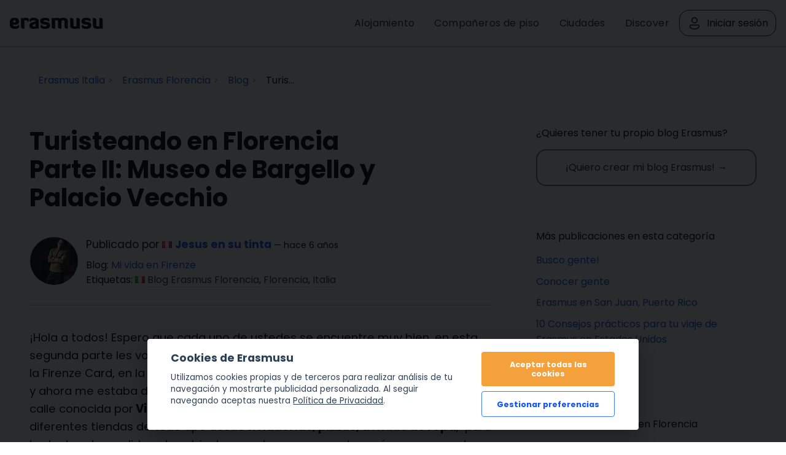

--- FILE ---
content_type: text/html; charset=UTF-8
request_url: https://erasmusu.com/es/erasmus-florencia/blog-erasmus/turisteando-en-florencia-parte-ii-museo-de-bargello-y-palacio-vecchio-759495
body_size: 15440
content:
<!DOCTYPE html PUBLIC "-//W3C//DTD XHTML+RDFa 1.0//EN" "http://www.w3.org/MarkUp/DTD/xhtml-rdfa-1.dtd">
<html xmlns="http://www.w3.org/1999/xhtml" xml:lang="es" lang="es">
    <head>
        <link href="https://fonts.googleapis.com/css2?family=Poppins:wght@400;500;600;700&display=swap" rel="stylesheet">
        <script defer src="/js/cookieconsent/dist/cookieconsent.js" type="42ad3efb93aeb7d4e8c7fa82-text/javascript"></script>
        <script type="42ad3efb93aeb7d4e8c7fa82-text/javascript">
            (function(w,d,s,l,i){
                w[l]=w[l]||[];w[l].push({'gtm.start': new Date().getTime(),event:'gtm.js'});
                var f=d.getElementsByTagName(s)[0], j=d.createElement(s),dl=l!='dataLayer'?'&l='+l:'';j.async=true;j.src=
                    'https://www.googletagmanager.com/gtm.js?id='+i+dl;f.parentNode.insertBefore(j,f);
            })(window,document,'script','dataLayer','GTM-PQQH78P');
        </script>
        <script src="https://accounts.google.com/gsi/client" async defer type="42ad3efb93aeb7d4e8c7fa82-text/javascript"></script>
        <script type="42ad3efb93aeb7d4e8c7fa82-text/javascript">

            document.addEventListener('DOMContentLoaded', () => {
                // obtain cookieconsent plugin
                // eslint-disable-next-line no-undef
                const cc = initCookieConsent();
                const lang = 'es';
                const isCookiePage = "legal" !== 'blog';
                // run plugin with config object
                cc.run({
                    autorun: true,
                    delay: 0,
                    current_lang: lang,
                    auto_language: false,
                    autoclear_cookies: true,
                    cookie_expiration: 365,
                    theme_css: '/js/cookieconsent/cookie.css',
                    force_consent: isCookiePage ,

                    /* New options from v2.4 (everything is optional) */
                    // remove_cookie_tables: false              // default: false (if set to true, cookie table's html will not be generated)

                    // cookie_domain: location.hostname,       	// default: current domain
                    // cookie_path: "/",                        // default: root
                    // cookie_same_site: "Lax",

                    /* Manage existing <scripts> tags (check readme.md) */
                    page_scripts: true, // default: false (by default don't manage existing script tags)

                    /* Basic gui options */
                    gui_options: {
                        consent_modal: {
                            layout: 'cloud', // box(default),cloud,bar
                            position: 'bottom center', // bottom(default),top + left,right,center:=> examples: 'bottom' or 'top right'
                            transition: 'slide', // zoom(default),slide
                        },
                        settings_modal: {
                            layout: 'box', // box(default),bar
                            // position: 'left',            // right(default),left (available only if bar layout selected)
                            transition: 'slide', // zoom(default),slide
                        },
                    },

                    /* End new options added in v2.4 */

                    onAccept(cookie) {
                        if (!cc.allowedCategory('analytics')) {
                            dataLayer.push({'event': 'cc_cookie_consent_analytics'});
                        }
                        if (!cc.allowedCategory('targeting')) {
                            dataLayer.push({'event': 'cc_cookie_consent_targeting'});
                        }

                        // Delete line below
                    },

                    onChange(cookie) {
                        console.log('onChange fired ...');
                    },

                    languages: {
                        'es': {
                            consent_modal: {
                                title: getTitleStart(),
                                description: getDescriptionStart(),
                                primary_btn: {
                                    text: getAcceptAll(),
                                    role: 'accept_all', // 'accept_selected' or 'accept_all'
                                },
                                secondary_btn: {
                                    text: getManagePreferences(),
                                    role: 'settings', // 'settings' or 'accept_necessary'
                                },
                            },
                            settings_modal: {
                                title: '<div>Cookie preferences</div><div aria-hidden="true" style="font-size: .8em; font-weight: 200; color: #687278; margin-top: 5px;">Powered by <a tabindex="-1" aria-hidden="true" href="https://github.com/orestbida/cookieconsent/" style="text-decoration: underline;">cookie-consent</a></div>',
                                save_settings_btn: getSaveCurrentSelection(),
                                accept_all_btn: getAcceptAll(),
                                close_btn_label: getClose(),
                                cookie_table_headers: [
                                    { col1: "Nombre" },
                                    { col2: "Categor\u00eda" },
                                    { col3: "\u00bfQu\u00e9 es esto?" },
                                ],
                                blocks: [
                                    {
                                        title: getCookieUsage(),
                                        description: getDescription(),
                                    }, {
                                        title: getStrictCookiesTitle(),
                                        description: getScriptCookiesDescription(),
                                        toggle: {
                                            value: 'necessary',
                                            enabled: true,
                                            readonly: true, // cookie categories with readonly=true are all treated as "necessary cookies"
                                        },
                                    }, {
                                        title: getAnalyticsCookiesTitle(),
                                        description: getAnalyticsCookiesDescription(),
                                        toggle: {
                                            value: 'analytics',
                                            enabled: false,
                                            readonly: false,
                                        },
                                        cookie_table: [
                                            {
                                                col1: '_ga',
                                                col2: 'erasmusu.com',
                                                col3:  'These cookies are used to distinguish users.',
                                            },
                                            {
                                                col1: '_gat',
                                                col2: 'erasmusu.com',
                                                col3:  'These cookies are used to distinguish users.',
                                            },
                                            {
                                                col1: '_gid',
                                                col2: 'erasmusu.com',
                                                col3: 'These cookies are used to distinguish users.',
                                            },
                                            {
                                                col1: '_hjIncludedInSample',
                                                col2: 'Hotjar',
                                                col3: 'Hotjar Cookie. This session cookie is set to let Hotjar know whether a specific visit is included in the sample which is used to generate funnels.',
                                                path: '/demo', // needed for autoclear cookies
                                            },
                                        ],
                                    }, {
                                        title: getTargetingCookiesTitle(),
                                        description: getTargetingCookiesDescription(),
                                        toggle: {
                                            value: 'targeting',
                                            enabled: false,
                                            readonly: false,
                                            reload: 'on_disable', // New option in v2.4, check readme.md
                                        },
                                        cookie_table: [
                                            {
                                                col1: 'fr',
                                                col2: 'facebook.com',
                                                col3: 'Facebook uses this cookies to track users, who are not connected to Facebook, for advertising purposes.',
                                            },
                                            {
                                                col1: '__gads',
                                                col2: 'Google',
                                                col3: 'Targeting/Advertising',
                                            },
                                        ],
                                    },
                                ],
                            },
                        },
                    },
                });

                function getAcceptAll()
                {
                    return "Aceptar todas las cookies"                }
                function getManagePreferences()
                {
                    return "Gestionar preferencias"                }

                function getSaveCurrentSelection()
                {
                    return "Guardar la selecci\u00f3n actual"                }

                function getTitleStart()
                {
                    return "Cookies de Erasmusu"                }

                function getClose()
                {
                    return "Cerrar"                }

                function getDescriptionStart()
                {
                    return "Utilizamos cookies propias y de terceros para realizar an\u00e1lisis de tu navegaci\u00f3n y mostrarte publicidad personalizada. Al seguir navegando aceptas nuestra <a href=\"https:\/\/erasmusu.com\/es\/legal#section-13\">Pol\u00edtica de Privacidad<\/a>."                }

                function getDescription()
                {
                    return "Cuando visitas un sitio web, este puede almacenar o recuperar informaci\u00f3n en su navegador, principalmente en forma de cookies. Esta informaci\u00f3n puede ser sobre ti, tus preferencias o tu dispositivo y se utiliza principalmente para que el sitio funcione como se espera. La informaci\u00f3n no suele identificarte directamente, pero puede ofrecerte una experiencia web m\u00e1s personalizada. Como respetamos tu derecho a la privacidad, puedes elegir no permitir algunos tipos de cookies. Haz clic en los t\u00edtulos de las diferentes categor\u00edas para obtener m\u00e1s informaci\u00f3n y cambiar nuestra configuraci\u00f3n por defecto. Sin embargo, bloquear algunos tipos de cookies puede afectar a tu experiencia en el sitio y a los servicios que podemos ofrecer."                }

                function getCookieUsage()
                {
                    return "Uso de cookies"                }

                function getStrictCookiesTitle()
                {
                    return "Cookies estrictamente necesarias"                }

                function getScriptCookiesDescription()
                {
                    return "Estas cookies son necesarias para que el sitio web funcione y no pueden desactivarse en nuestros sistemas. Por lo general, solo se instalan en respuesta a acciones realizadas por ti equivalentes a solicitudes de servicios, como la configuraci\u00f3n de tus preferencias de privacidad, el inicio de sesi\u00f3n o la cumplimentaci\u00f3n de formularios. Puedes configurar tu navegador para que bloquee o te avise de estas cookies, pero entonces algunas partes del sitio no funcionar\u00e1n. Estas cookies no almacenan ninguna informaci\u00f3n personal identificable."                }

                function getAnalyticsCookiesTitle()
                {
                    return "Cookies de an\u00e1lisis y rendimiento"                }

                function getAnalyticsCookiesDescription()
                {
                    return "Estas cookies nos permiten contar las visitas y las fuentes de tr\u00e1fico para poder medir y mejorar el rendimiento de nuestro sitio web. Nos ayudan a saber qu\u00e9 p\u00e1ginas son las m\u00e1s y las menos populares y a ver c\u00f3mo se mueven los visitantes por el sitio web. Toda la informaci\u00f3n que recogen estas cookies es agregada y, por tanto, an\u00f3nima. Si no permites estas cookies, no sabremos cu\u00e1ndo has visitado nuestro sitio y no podremos controlar su rendimiento."                }

                function getTargetingCookiesTitle()
                {

                    return "Cookies dirigidas"                }

                function getTargetingCookiesDescription()
                {
                    return "Estas cookies pueden instalarse en nuestro sitio web por parte de nuestros socios publicitarios. Estas empresas pueden utilizarlas para crear un perfil de tus intereses y mostrarte anuncios relevantes en otros sitios web. No almacenan directamente informaci\u00f3n personal, sino que se basan en la identificaci\u00f3n exclusiva de tu navegador y dispositivo de Internet. Si no permites estas cookies, recibir\u00e1s menos publicidad dirigida."                }

            });
        </script>
                <script type="text/plain" data-cookiecategory="analytics">
            var dataLayer = dataLayer || [];
            var connectif_client = {
                'primary_key': '',
                'user_id': '',
                '_name': '',
                '_surname':'',
                '_newsletter_subscription_status':'',
                'activated': '',
                'validated': '',
                'city_id': '',
                'city_name': '',
                'last_visited_city_id': '',
                'last_visited_city_name': '',
                'isProvider': '',
                'numAccommodationsPublished': '',
                'blocked': '',
                'lang_id':'',
                'user_token':'',
                'city_date':'',
                'user_id_for_mail': '',
                'cn_unread_messages': '',
                'premium': '',
                'gender': '',
            };
            dataLayer.push(connectif_client);

                        
            let cityId = null;
            let pageType = 'blog_view';

            dataLayer.push({
                'pageType': 'blog_view',
                'pageLanguage' : 'es',
                ...(cityId && {
                    cityId
                  }
                )
            });

        </script>
                <meta http-equiv="Content-Type" content="text/html; charset=UTF-8" />
<meta name="google-signin-scope" content="profile email" />
<meta name="google-signin-client_id" content="411350777655-h61jso1g3kt2b58380cug9tah6ln8tke.apps.googleusercontent.com" />
<meta name="description" content="Blog Erasmus Florencia: ¡Hola a todos! Espero que cada uno de ustedes se encuentre muy bien, en esta segunda parte les voy a contar más acerca de mi..." />
<meta property="fb:app_id" content="589210761845168" />
<meta property="image" content="https://d1bvpoagx8hqbg.cloudfront.net/originals/turisteando-florencia-parte-ii-museo-bargello-palacio-vecchio-166f4217414052b57b44bf459a7e4ee1.jpg" />
<meta name="twitter:card" content="summary_large_image" />
<meta name="twitter:title" content="Turisteando en Florencia  Parte II: Museo de Bargello y Palacio Vecchio" />
<meta name="twitter:description" content="¡Hola a todos! Espero que cada uno de ustedes se encuentre muy bien, en esta segunda parte les voy a contar más acerca de mi recorrido por Florencia..." />
<meta name="twitter:site" content="@erasmusu" />
<meta name="twitter:creator" content="@erasmusu" />
<meta name="twitter:image:src" content="https://d1bvpoagx8hqbg.cloudfront.net/originals/turisteando-florencia-parte-ii-museo-bargello-palacio-vecchio-166f4217414052b57b44bf459a7e4ee1.jpg" />
<meta property="og:title" content="Turisteando en Florencia  Parte II: Museo de Bargello y Palacio Vecchio" />
<meta property="og:description" content="¡Hola a todos! Espero que cada uno de ustedes se encuentre muy bien, en esta segunda parte les voy a contar más acerca de mi recorrido por Florencia..." />
<meta property="og:image" content="https://d1bvpoagx8hqbg.cloudfront.net/originals/turisteando-florencia-parte-ii-museo-bargello-palacio-vecchio-166f4217414052b57b44bf459a7e4ee1.jpg" />
<meta property="og:url" content="https://erasmusu.com/es/erasmus-florencia/blog-erasmus/turisteando-en-florencia-parte-ii-museo-de-bargello-y-palacio-vecchio-759495" />
<meta property="og:site_name" content="Erasmusu" />
<meta property="og:locale" content="es_ES" />
<meta property="og:type" content="article" />
<meta property="article:section" content="Post de localización" />
<meta property="article:author" content="Erasmusu" />
<meta property="article:tag" content="Blog Erasmus Florencia" />
<meta property="article:tag" content="Florencia" />
<meta property="article:tag" content="Italia" />        <title>Turisteando en Florencia  Parte II: Museo de Bargello y Palacio Vecchio | Blog Erasmus Florencia, Italia</title>        <link href="https://d1bvpoagx8hqbg.cloudfront.net/css/erasmusu.all-v7.7.42.css" media="screen" rel="stylesheet" type="text/css" />
<!--[if IE 7]><link href="https://d1bvpoagx8hqbg.cloudfront.net/css/ie7-v7.7.42.css" media="all" rel="stylesheet" type="text/css" /><![endif]-->
<!--[if IE 8]><link href="https://d1bvpoagx8hqbg.cloudfront.net/css/ie8-v7.7.42.css" media="all" rel="stylesheet" type="text/css" /><![endif]-->
<link href="https://d1bvpoagx8hqbg.cloudfront.net/css/favicon.png" rel="shortcut icon" type="image/x-icon" />                <meta name="viewport" content="width=device-width, initial-scale=1">
                                            <script async id="__cn_generic_script__2d25d81e-34b4-40de-bb14-6dba8d2820df" type="42ad3efb93aeb7d4e8c7fa82-text/javascript">!function(e){function t(){if(!e.querySelector("#__cn_client_script_2d25d81e-34b4-40de-bb14-6dba8d2820df")){var t=e.createElement("script");t.setAttribute("src","https://cdn.connectif.cloud/eu2/client-script/2d25d81e-34b4-40de-bb14-6dba8d2820df"),e.body.appendChild(t)}}"complete"===e.readyState||"interactive"===e.readyState?t():e.addEventListener("DOMContentLoaded",t)}(document);</script>
                <link rel="preconnect" href="https://fonts.googleapis.com">
        <link rel="preconnect" href="https://fonts.gstatic.com" crossorigin>

    </head>
    <body>
      <input id="language" type="hidden" value='"es"'>
            <div id="g_id_onload"
             data-context="use"
             data-ux_mode="redirect"
             data-auto_select="true"
             data-itp_support="true"
             data-client_id="411350777655-h61jso1g3kt2b58380cug9tah6ln8tke.apps.googleusercontent.com"
             data-login_uri="https://erasmusu.com/es/login/google-login"
             data-can_register="true"
             data-cancel_on_tap_outside="false"
             data-use_fedcm_for_prompt="true"
             data-uri_origin="http://erasmusu.com/es/erasmus-florencia/blog-erasmus/turisteando-en-florencia-parte-ii-museo-de-bargello-y-palacio-vecchio-759495"
             style="position: fixed; top: 40px; left: 825px;
            width: 0; height: 0; z-index: 1001;"
        >
        </div>
            <!-- Google Tag Manager (noscript) -->
        <noscript><iframe src="https://www.googletagmanager.com/ns.html?id=GTM-PQQH78P"
        height="0" width="0" style="display:none;visibility:hidden"></iframe></noscript>
        <!-- End Google Tag Manager (noscript) -->
        <div id="h-container">
            <div id="h-content">
                                
                <div id="fb-root"></div>
<!-- #header -->
    <div id="header">
        <div class="header-wrapper">
            <a class="logo" href="https://erasmusu.com/es"
               title="">Erasmusu</a>
            <div class="navbar-menu">
                <ul class="menu">
                                        <li>
                        <a href="https://erasmusu.com/es/alojamiento-estudiantes">Alojamiento</a>
                    </li>
                                        <li>
                      <a href="https://erasmusu.com/es/compartir-piso">Compañeros de piso                      </a>
                    </li>
                    <li><a href="https://erasmusu.com/es/destinos-erasmus">Ciudades</a>
                    </li>                    
                                        <li>
                        <a href="https://discover.erasmusu.com/es/inicio/">
                            Discover
                        </a>
                    </li>  
                </ul>
                                        <ul class="header-buttons">
                            <li class="sep">
                                <a class="login-trigger" href="https://erasmusu.com/es/login/do#login_popup" onclick="if (!window.__cfRLUnblockHandlers) return false; hideNavbarMenu()" data-cf-modified-42ad3efb93aeb7d4e8c7fa82-="">
                                    <img src="/assets/Icons/account.svg" width="24px" height="24px" />
                                    <span>Iniciar sesión</span>
                                </a>
                            </li>
                        </ul>

                                                </div>
            <button class="menu-icon" onclick="if (!window.__cfRLUnblockHandlers) return false; toggleNavbarMenu()" data-cf-modified-42ad3efb93aeb7d4e8c7fa82-="">
                <i class="navbar-icon"></i>
            </button>
        </div>
    </div>
    <!-- END #header -->

                
                <div id="wrapper" class="clearfix">

                    
<!-- infobar -->
<div id="infobar" class="box info relative">
    <div class="inbox">
        <ul class="breadcumb inline" itemscope="" itemtype="http://schema.org/BreadcrumbList"><li class="home" itemscope="" itemprop="itemListElement" itemtype="http://schema.org/ListItem">
                <a href="https://erasmusu.com/es/erasmus-italia" itemprop="item" >
                    <span itemprop="name">Erasmus Italia</span>
                    <meta itemprop="position" content="1"/>
                </a>
            </li><li  itemscope="" itemprop="itemListElement" itemtype="http://schema.org/ListItem">
                <a href="https://erasmusu.com/es/erasmus-florencia" itemprop="item" >
                    <span itemprop="name">Erasmus Florencia</span>
                    <meta itemprop="position" content="2"/>
                </a>
            </li><li  itemscope="" itemprop="itemListElement" itemtype="http://schema.org/ListItem">
                <a href="https://erasmusu.com/es/erasmus-florencia/blog-erasmus" itemprop="item" >
                    <span itemprop="name">Blog</span>
                    <meta itemprop="position" content="3"/>
                </a>
            </li><li itemscope="" itemprop="itemListElement" itemtype="http://schema.org/ListItem">
                <span itemprop="name">Turis...</span>
                <meta itemprop="position" content="4"/>
            </li></ul>            </div>
</div>
<!-- END infobar -->

                    
                    
                    
                    
                    
                    <div id="content" class="left-resp ">
                        <script type="42ad3efb93aeb7d4e8c7fa82-text/javascript">languageCode = 'es'</script>


<!-- #content -->
<div class="box">
    <div class="inbox">
        <!-- .content-header -->
        <div class="content-header alter relative">
            <h1 class="inline">Turisteando en Florencia  Parte II: Museo de Bargello y Palacio Vecchio</h1>
                                </div>
        <!-- END .content-header -->
        <div class="item post author clearfix">
            <div class="left">
                <div class="avatar">
                    <a href="https://erasmusu.com/es/jesus-en-su-tinta-471469" rel="nofollow">
                        <img class=" js_retrying_not_found lazyload" data-src='https://d1bvpoagx8hqbg.cloudfront.net/75_75/00c8b8f397093ecba93ad83744ff32d8.jpg' alt="Jesus en su tinta" width="40" height="40"/>                    </a>
                </div>
            </div>
            <div class="tcell">
                <h3 class="name post">

                            <p class="noMarginBottom">
        Publicado por        <img src="https://d1bvpoagx8hqbg.cloudfront.net/css/i/base/blank.gif" class="lazyload flag flag-pe" width="16px" height="11px" alt="flag-pe" />      <a href="https://erasmusu.com/es/jesus-en-su-tinta-471469" itemprop="reviewer" rel="nofollow">
          Jesus en su tinta      </a>
      <small>&mdash; hace 6 años</small></p>
                    </h3>
                <p class="noMarginBottom">
                    Blog: <a href="https://erasmusu.com/es/blog-erasmus/mi-vida-en-firenze-35291"0="" >Mi vida en Firenze</a></br>Etiquetas: 										<img src="https://d1bvpoagx8hqbg.cloudfront.net/css/i/base/blank.gif" class="lazyload flag flag-it" width="16px" height="11px" alt="flag-it" />					<a class="dotted undernone" href="https://erasmusu.com/es/erasmus-florencia/blog-erasmus">Blog Erasmus Florencia</a>,
					<a class="dotted undernone" href="https://erasmusu.com/es/erasmus-florencia">Florencia</a>,
					<a class="dotted undernone" href="https://erasmusu.com/es/erasmus-italia">Italia</a> 					
					 
                </p>
            </div>
        </div>

        <!-- post -->
        <div class="content">
            <p>¡Hola a todos! Espero que cada uno de ustedes se encuentre muy bien, en esta segunda parte les voy a contar más acerca de mi recorrido por Florencia usando la Firenze Card, en la primera parte había podido visitar tres lugares de la ciudad y ahora me estaba dirigiendo rumbo al <strong>Palacio Vecchio</strong> pero pasando por una calle conocida por<strong> Via del Calzaiuoli</strong>  una calle donde se pueden encontrar diferentes tiendas de todo tipo desde <strong>heladerías, pizzas, tiendas de ropa</strong>,  para los lentes de medida y de sol, junto con otros monumentos más que son parte de esta belleza única de Florencia.</p>
<p class="center"><img id="user_turisteando-florencia-parte-ii-museo-bargello-palacio-vecchio-166f4217414052b57b44bf459a7e4ee1" src="https://d1bvpoagx8hqbg.cloudfront.net/originals/turisteando-florencia-parte-ii-museo-bargello-palacio-vecchio-166f4217414052b57b44bf459a7e4ee1.jpg" alt="turisteando-florencia-parte-ii-museo-bar"></p>
<p>Sin más preámbulo ¡empecemos esta segunda parte!</p>
<h2>Recorriendo el Museo de Bargello y el Palacio Vecchio de Florencia</h2>
<p>En el camino decidí  hacer una parada en un museo que nunca antes había podido visitar, su nombre es el <strong>museo de Bargello</strong> y se encuentra en la calle conocida como via del proconsolo, allí en plena esquina se encuentran muchas esculturas que son parte de la historia de Florencia.</p>
<h2>Ingresando al Museo de Bargello</h2>
<p>Hay muchos espacios en Florencia que resaltan esta arquitectura de los mejores momentos de la ciudad renacentista y el museo de Bargello es sin duda alguna uno de ellos, en sus instalaciones podía encontrarme con patio que contaba con <strong>diferentes muestras colgadas</strong> a lo largo de sus paredes además de una escalera finamente elaborada donde pude encontrarme con unas esculturas hechas de marmol, personajes de diferentes perspectivas sentados, recostados y parados son los que van a poder encontrar en sus instalaciones.</p>
<p>Una parte interesante es también poder observar la parte superior del pasadizo del patio abierto donde la decoración también predomina en ella,  todo lo que encontre en el museo de Bargello lo hice sin un guía de por medio pero igual las reseñas que pude encontrar en él valieron la pena, en ese momento me había quedado maravillado por todas las cosas que estaba encontrando en ella aunque no sabía lo que me estaba esperando en mi siguiente destino que era inclusive mucho más decorado en cada uno de sus salones.</p>
<h2>El salón de techo azul con estrellas</h2>
<p>Dentro del museo de Bargello van a poder encontrarse con una muestra que más que las cosas que se encuentran en ella, lo que resalta son las decoraciones de la sala  puesto que el techo con ese <strong>azul intenso</strong>y estrellas es parte de lo que predominan en este espacio, además de un piso rojo de color lustrado con pinturas colocadas en cada uno de los ventanales</p>
<p class="center"><img loading="lazy" id="user_turisteando-florencia-parte-ii-museo-bargello-palacio-vecchio-8e56d30bc8faeb5d0fa3a167545a6e9a" src="https://d1bvpoagx8hqbg.cloudfront.net/originals/turisteando-florencia-parte-ii-museo-bargello-palacio-vecchio-8e56d30bc8faeb5d0fa3a167545a6e9a.jpg" alt="turisteando-florencia-parte-ii-museo-bar"></p>
<h2>Más del centro de Florencia</h2>
<p>Hay una cosa que debo de resaltar de <strong>Florencia</strong> y es que por donde se le mire siempre se van a poder encontrar con ambientes que te transportan a su historia más artística, quizás si uno no tiene la oportunidad de poder ingresar a los museos pero con solo recorrer sus calles y admirar sus monumentos uno puede llevarse una grata experiencia de cada una de las cosas que se va viendo, por ejemplo hay un lugar que se encuentra muy cerca del <strong>Palacio Vecchio</strong> conocida como el <strong>Complesso di San Firenze,</strong> yo le llamaba las escaleras del pensamiento ya que muchas veces hacia mis paradas en sus gradas para ponerme a reflexionar escuchando música o sino también cada vez que iba  a comprarme uno de los famosos panes que se encuentran muy cerca de allí como lo son los panes del antico Vinaio donde un pan es tan grande que llena a cualquiera como para que fuera un almuerzo al 100%.</p>
<h2>Llegando al Palacio Vecchio</h2>
<p>El Palacio Vecchio se encuentra dentro de una plaza que es conocida como Piazza della Signoria,  es el espacio donde además de ello también a un lado están las esculturas de marmol del cual ya les he podido contar en post anteriores como también de uno de los museos más importantes de Italia como lo es el <strong>Museo Uffizi</strong> donde también pueden hacer una parada para después recorrer la vista que se tienen desde allí del rio Arno y del famoso <strong>puente Vecchio de Florencia.</strong></p>
<p class="center"><img loading="lazy" id="user_turisteando-florencia-parte-ii-museo-bargello-palacio-vecchio-cc99fe83702de495a8a1a11167ad66cd" src="https://d1bvpoagx8hqbg.cloudfront.net/originals/turisteando-florencia-parte-ii-museo-bargello-palacio-vecchio-cc99fe83702de495a8a1a11167ad66cd.jpg" alt="turisteando-florencia-parte-ii-museo-bar"></p>
<p>El Palacio Vecchio es sin duda una de las atracciones que se tienen en la ciudad, cuando ingresé me pude dar cuenta que hay dos maneras de poder recibir una buena experiencia en sus<strong> instalaciones,</strong> una puede ser a través de las salas y sus lienzos que son de gran tamaño y que muestran pasajes de la historia de Florencia, la segunda que es la que me animé a realizar primero es la de subir hasta la parte alta de la torre para poder ver otra de las mejores vistas que hay en la ciudad más bella de la <strong>Toscana.</strong></p>
<p class="center"><img loading="lazy" id="user_turisteando-florencia-parte-ii-museo-bargello-palacio-vecchio-7776c772feebc4ec1c02261f77bc43d1" src="https://d1bvpoagx8hqbg.cloudfront.net/originals/turisteando-florencia-parte-ii-museo-bargello-palacio-vecchio-7776c772feebc4ec1c02261f77bc43d1.jpg" alt="turisteando-florencia-parte-ii-museo-bar"></p>
<h2>La vista desde Palacio Vecchio es ¡maravillosa!</h2>
<p>Si desde la torre del duomo pude ver una belleza de vista, desde la parte del Palacio Vecchio podía contemplar una increíble vista de la ciudad de Florencia junto con el Duomo di Santa Maria dei Fiori,  creo que entonces depende de la perspectiva que uno quiera tener ya que si uno desea ver la vista más amplia de la ciudad desde la parte del Duomo se puede tener pero si quieres tener una vista del <strong>Duomo</strong> y Florencia entonces creo que en ese caso yo me quedaría con la torre del <strong>Palacio Vecchio.</strong></p>
<p>A diferencia del Duomo en la torre del<strong> Palazzo Vecchio</strong> si es posible poder ver parte del rio Arno como que todo esta un poco más cerca, los jardines del Boboli, el <strong>Palacio Pitti, la galería Uffizi</strong>,  la iglesia de <strong>Santa Croce</strong>y mucho más son parte de la vista que puede tener aquí.</p>
<p class="center"><img loading="lazy" id="user_turisteando-florencia-parte-ii-museo-bargello-palacio-vecchio-ad3dafb818014c650df7b910a2e6a1e8" src="https://d1bvpoagx8hqbg.cloudfront.net/originals/turisteando-florencia-parte-ii-museo-bargello-palacio-vecchio-ad3dafb818014c650df7b910a2e6a1e8.jpg" alt="turisteando-florencia-parte-ii-museo-bar"></p>
<p>La subida luego de haber estado en la <strong>torre del Ghiotto</strong> no fue tan complicada, de hecho los pasillos son más extensos y no tan estrechos como los anteriores, al llegar a la parte superior hay un espacio donde la gente usualmente se acomoda para poder tomarse una fotografía con la maravilloso vista que se tiene en ella,  de paso hay una persona que se encarga de cuidar que todo este en ordén para que las personas puedan recorrer este espacio y quedarse un momento prudencial ya que hay muchas personas que también quieren tomarse la foto con la vista del duomo.</p>
<p>No es una cosa que se hace todos los días así que en aquella oportunidad me quede mirando cada extremo de la torre para poder ver la vista privilegiada que tenía, había valido la pena cada uno de los escalones que tuve que pasar para llegar hasta aquí.  Era momento de seguir recorriendo los interiores de la sala del Palacio Vecchio la cual fue la segunda parte de mi visita en este <strong>palacio histórico.</strong></p>
<h2>En los interiores del Palacio Vecchio</h2>
<p>El Palacio Vecchio se encuentra cada día con muchos visitantes a lo largo de cada uno de sus salas, conforme uno vaya de un lugar a otro va a poder encontrarse con diferentes grupos en tantos idiomas como si el mundo se estuviera encontrando en él, no hay una reseña de las obras que se aprecian en ella por ello considero la importancia de poder ingresar con un guía que conozca <strong>la historia del lugar,</strong>o en todo caso hacer lo que pude hacer yo ponerme al costado de un grupo de visitantes que hablaban español para recoger la información que su guía les estaba brindando.</p>
<p class="center"><img loading="lazy" id="user_turisteando-florencia-parte-ii-museo-bargello-palacio-vecchio-b48670619f11577d0e0ebdf02aaf4662" src="https://d1bvpoagx8hqbg.cloudfront.net/originals/turisteando-florencia-parte-ii-museo-bargello-palacio-vecchio-b48670619f11577d0e0ebdf02aaf4662.jpg" alt="turisteando-florencia-parte-ii-museo-bar"></p>
<p>Creo que una fotografía no podría demostrar toda la belleza que cuenta el Palacio Vecchio, les puedo confesar y no es que este exagerando que de todos los ambientes que pude conocer en <strong>Florencia</strong>, este espacio de sus decoraciones en las salas es parte de lo mejor que haya podido ver en la ciudad, todo el pan de oro que se encuentra en su techo sobre una madera tallada  y de sus paredes que me recordaron también el museo que visité antes de llegar aquí son parte de lo que van a poder encontrar visitando este lugar.</p>
<p>Les recomiendo poder mirar con detenimiento cada uno de los ambientes que se encuentran en la parte superior ya que les va a poder dar una perspectiva única de las salas y del fino trabajo que se ha tenido que realizar para poder llegar a estos resultados.</p>
<p class="center"><img loading="lazy" id="user_turisteando-florencia-parte-ii-museo-bargello-palacio-vecchio-54a392ca48e61fe6d849be47b876eb87" src="https://d1bvpoagx8hqbg.cloudfront.net/originals/turisteando-florencia-parte-ii-museo-bargello-palacio-vecchio-54a392ca48e61fe6d849be47b876eb87.jpg" alt="turisteando-florencia-parte-ii-museo-bar"></p>
<h2>Grandes lienzos en el Palacio Vecchio</h2>
<p>No hay un orden para poder recorrer cada uno de los ambientes que hay en el Palacio Vecchio, de hecho como les indiqué anteriormente uno puede sentirse libre de ir primero a la<strong> torre del palacio</strong> o de visitar sus salas, quizás si es un día soleado les recomenadaría que primero vayan a la vista del torre para aprovechar el cielo despejado para después poder recorrer las salas del museo.</p>
<p>Hay una gran sala que llegué mientras estaba en la parte superior desde donde pude encontrarme con una decoración de unos lienzos inmensos que son parte de la historia que ha vivido <strong>Florencia</strong> a lo largo de los siglos.</p>
<p>En esa sala tuve la suerte de poder escuchar a un grupo de visitantes españoles, por lo que me quede muy cerca de ellos para poder escuchar la historia que estaba explicando su guía mientras les informaba que en esta sala se encontraban sucesos relacionados a los enfrentamientos que tenía Florencia antiguamente entre dos de sus enemigas las hoy vecinas ciudades de<strong>Pisa y Siena.</strong></p>
<p class="center"><img loading="lazy" id="user_turisteando-florencia-parte-ii-museo-bargello-palacio-vecchio-60cbbcaf85aa3c757c89e2b6bc3fab5b" src="https://d1bvpoagx8hqbg.cloudfront.net/originals/turisteando-florencia-parte-ii-museo-bargello-palacio-vecchio-60cbbcaf85aa3c757c89e2b6bc3fab5b.jpg" alt="turisteando-florencia-parte-ii-museo-bar"></p>
<p>Una fue una victoria mientras la otra fue un derrota,  siempre dentro de la región de la Toscana existieron estos enfrentamientos por el poder  y por el control de este rico territorio, el <strong>Palacio Vecchio</strong> conserva entonces dentro de sus salas una muestra de este impecable poder que tuvo Florencia gracias a las influencias de los Medici una de las familias más influyentes de <strong>Florencia</strong>en el periodo del renacimiento.</p>
<p class="center"><img loading="lazy" id="user_turisteando-florencia-parte-ii-museo-bargello-palacio-vecchio-9448e730a4c5d34637149f4b0f2a251d" src="https://d1bvpoagx8hqbg.cloudfront.net/originals/turisteando-florencia-parte-ii-museo-bargello-palacio-vecchio-9448e730a4c5d34637149f4b0f2a251d.jpg" alt="turisteando-florencia-parte-ii-museo-bar"></p>
<p>Tuve entonces la oportunidad de quedarme en parte baja para poder darme cuenta con mayor detenimiento que en el techo de este gran salón también se encontraban  grandes lienzos que continuaban retratando parte de<strong> la historia de Florencia</strong>, por otro lado en la parte de los lados del salón se van a poder encontrar con esculturas de marmol de carrara que representan enfrentamientos entre personajes dando de esta manera una influencia de supremacia de la ciudad de Florencia sobre sus competidoras de aquella época. </p>
<p>Hay un pequeño patio abierto también dentro del <strong>Palacio Vecchio</strong> donde la luz natural ingresa en ella, algo resaltante que pude encontrar en este espacio son las grandes columnas con sus capiteles corintios que se encuentran en la parte superior de ella recordando el buen gusto que siempre han tenido los habitantes de Florencia y ya con esa imagen entonces me estaba despidiendo de mi vista al<strong> Palacio Vecchio</strong> para seguidamente  continuar mi recorrido dentro de Florencia en la busqueda de nuevas aventuras usando la tarjeta del <strong>Firenze Card</strong>.  Hay colas preferenciales para las personas que tienen la Firenze Card aunque si ustedes no cuentan con una de ellas entonces les recomiendo poder comprarlas directamente en el Palacio Vecchio como también en cualquiera de los puntos más importantes de <strong>Florencia</strong></p>
<p class="center"><img loading="lazy" id="user_turisteando-florencia-parte-ii-museo-bargello-palacio-vecchio-e976245658e749c314035d381afaa25d" src="https://d1bvpoagx8hqbg.cloudfront.net/originals/turisteando-florencia-parte-ii-museo-bargello-palacio-vecchio-e976245658e749c314035d381afaa25d.jpg" alt="turisteando-florencia-parte-ii-museo-bar"></p>
<h2>Conclusión de esta visita</h2>
<p>Sin lugar a dudas  visitar el Palacio Vecchio fue una de las experiencias más bellas que pude tener en esta parte, me gustó que haya<strong> una torre</strong> en donde se pueda ver la ciudad donde si bien hay una fila de personas para poder llegar a él,  sentía que el ritmo para poder estar arriba era más acelerado de lo que me tomó poder ir hasta la <strong>Torre del Ghiotto</strong> en la parte del Duomo.</p>
<p>Si no cuenta con un guía en esta visita, entonces aprovechen a hacer lo que pude hacer yo en esta visita que fue acercarme a los grupos de visitantes para poder escuchar la información dle lugar ya que les puedo asegurar que es parte de las mejores experiencias que van a poder tener.</p>
<p>¡Muchas gracias por haber leído este post! Espero que les haya podido ser útil y ya les seguiré contando más de mi recorrido de <strong>Florencia</strong> en la siguiente parte donde les dare más detalles de algunos espacios que estan en pleno corazón de Florencia.</p>
<p>¡Disfruten su día!</p>
                                                <hr />
            <h2>Galería de fotos</h2>
                    </div>
        <ul class="galleryContent">
                <li class="effect">
            <a rel="group1" href="https://d1bvpoagx8hqbg.cloudfront.net/originals/turisteando-florencia-parte-ii-museo-bargello-palacio-vecchio-166f4217414052b57b44bf459a7e4ee1.jpg" class="item avatar">
            <img class=" js_retrying_not_found image-item lazyload" data-src='https://d1bvpoagx8hqbg.cloudfront.net/75_75/turisteando-florencia-parte-ii-museo-bargello-palacio-vecchio-166f4217414052b57b44bf459a7e4ee1.jpg' alt="Turisteando en Florencia  Parte II: Museo de Bargello y Palacio " width="75" height="75" loading="lazy"/>        </a>
        <a rel="group1" href="https://d1bvpoagx8hqbg.cloudfront.net/originals/turisteando-florencia-parte-ii-museo-bargello-palacio-vecchio-8e56d30bc8faeb5d0fa3a167545a6e9a.jpg" class="item avatar">
            <img class=" js_retrying_not_found image-item lazyload" data-src='https://d1bvpoagx8hqbg.cloudfront.net/75_75/turisteando-florencia-parte-ii-museo-bargello-palacio-vecchio-8e56d30bc8faeb5d0fa3a167545a6e9a.jpg' alt="Turisteando en Florencia  Parte II: Museo de Bargello y Palacio " width="75" height="75" loading="lazy"/>        </a>
        <a rel="group1" href="https://d1bvpoagx8hqbg.cloudfront.net/originals/turisteando-florencia-parte-ii-museo-bargello-palacio-vecchio-cc99fe83702de495a8a1a11167ad66cd.jpg" class="item avatar">
            <img class=" js_retrying_not_found image-item lazyload" data-src='https://d1bvpoagx8hqbg.cloudfront.net/75_75/turisteando-florencia-parte-ii-museo-bargello-palacio-vecchio-cc99fe83702de495a8a1a11167ad66cd.jpg' alt="Turisteando en Florencia  Parte II: Museo de Bargello y Palacio " width="75" height="75" loading="lazy"/>        </a>
        <a rel="group1" href="https://d1bvpoagx8hqbg.cloudfront.net/originals/turisteando-florencia-parte-ii-museo-bargello-palacio-vecchio-7776c772feebc4ec1c02261f77bc43d1.jpg" class="item avatar">
            <img class=" js_retrying_not_found image-item lazyload" data-src='https://d1bvpoagx8hqbg.cloudfront.net/75_75/turisteando-florencia-parte-ii-museo-bargello-palacio-vecchio-7776c772feebc4ec1c02261f77bc43d1.jpg' alt="Turisteando en Florencia  Parte II: Museo de Bargello y Palacio " width="75" height="75" loading="lazy"/>        </a>
        <a rel="group1" href="https://d1bvpoagx8hqbg.cloudfront.net/originals/turisteando-florencia-parte-ii-museo-bargello-palacio-vecchio-ad3dafb818014c650df7b910a2e6a1e8.jpg" class="item avatar">
            <img class=" js_retrying_not_found image-item lazyload" data-src='https://d1bvpoagx8hqbg.cloudfront.net/75_75/turisteando-florencia-parte-ii-museo-bargello-palacio-vecchio-ad3dafb818014c650df7b910a2e6a1e8.jpg' alt="Turisteando en Florencia  Parte II: Museo de Bargello y Palacio " width="75" height="75" loading="lazy"/>        </a>
        <a rel="group1" href="https://d1bvpoagx8hqbg.cloudfront.net/originals/turisteando-florencia-parte-ii-museo-bargello-palacio-vecchio-9f72f2b2da2ab6f5c6ea7aedef598730.jpg" class="item avatar last">
            <img class=" js_retrying_not_found image-item lazyload" data-src='https://d1bvpoagx8hqbg.cloudfront.net/75_75/turisteando-florencia-parte-ii-museo-bargello-palacio-vecchio-9f72f2b2da2ab6f5c6ea7aedef598730.jpg' alt="Turisteando en Florencia  Parte II: Museo de Bargello y Palacio " width="75" height="75" loading="lazy"/>        </a>
            </li>
                    <li class="effect">
            <a rel="group1" href="https://d1bvpoagx8hqbg.cloudfront.net/originals/turisteando-florencia-parte-ii-museo-bargello-palacio-vecchio-b48670619f11577d0e0ebdf02aaf4662.jpg" class="item avatar">
            <img class=" js_retrying_not_found image-item lazyload" data-src='https://d1bvpoagx8hqbg.cloudfront.net/75_75/turisteando-florencia-parte-ii-museo-bargello-palacio-vecchio-b48670619f11577d0e0ebdf02aaf4662.jpg' alt="Turisteando en Florencia  Parte II: Museo de Bargello y Palacio " width="75" height="75" loading="lazy"/>        </a>
        <a rel="group1" href="https://d1bvpoagx8hqbg.cloudfront.net/originals/turisteando-florencia-parte-ii-museo-bargello-palacio-vecchio-54a392ca48e61fe6d849be47b876eb87.jpg" class="item avatar">
            <img class=" js_retrying_not_found image-item lazyload" data-src='https://d1bvpoagx8hqbg.cloudfront.net/75_75/turisteando-florencia-parte-ii-museo-bargello-palacio-vecchio-54a392ca48e61fe6d849be47b876eb87.jpg' alt="Turisteando en Florencia  Parte II: Museo de Bargello y Palacio " width="75" height="75" loading="lazy"/>        </a>
        <a rel="group1" href="https://d1bvpoagx8hqbg.cloudfront.net/originals/turisteando-florencia-parte-ii-museo-bargello-palacio-vecchio-60cbbcaf85aa3c757c89e2b6bc3fab5b.jpg" class="item avatar">
            <img class=" js_retrying_not_found image-item lazyload" data-src='https://d1bvpoagx8hqbg.cloudfront.net/75_75/turisteando-florencia-parte-ii-museo-bargello-palacio-vecchio-60cbbcaf85aa3c757c89e2b6bc3fab5b.jpg' alt="Turisteando en Florencia  Parte II: Museo de Bargello y Palacio " width="75" height="75" loading="lazy"/>        </a>
        <a rel="group1" href="https://d1bvpoagx8hqbg.cloudfront.net/originals/turisteando-florencia-parte-ii-museo-bargello-palacio-vecchio-9448e730a4c5d34637149f4b0f2a251d.jpg" class="item avatar">
            <img class=" js_retrying_not_found image-item lazyload" data-src='https://d1bvpoagx8hqbg.cloudfront.net/75_75/turisteando-florencia-parte-ii-museo-bargello-palacio-vecchio-9448e730a4c5d34637149f4b0f2a251d.jpg' alt="Turisteando en Florencia  Parte II: Museo de Bargello y Palacio " width="75" height="75" loading="lazy"/>        </a>
        <a rel="group1" href="https://d1bvpoagx8hqbg.cloudfront.net/originals/turisteando-florencia-parte-ii-museo-bargello-palacio-vecchio-e976245658e749c314035d381afaa25d.jpg" class="item avatar">
            <img class=" js_retrying_not_found image-item lazyload" data-src='https://d1bvpoagx8hqbg.cloudfront.net/75_75/turisteando-florencia-parte-ii-museo-bargello-palacio-vecchio-e976245658e749c314035d381afaa25d.jpg' alt="Turisteando en Florencia  Parte II: Museo de Bargello y Palacio " width="75" height="75" loading="lazy"/>        </a>
</ul>
        <!-- END post -->
        
        <hr />
        
        <!-- .likebox -->
        
<div class="likebox">
            <a  class="login-trigger er-button " href="#login_popup"><span>
        &hearts;&nbsp; Me gusta        </span></a>
        <a class="right er-button" href="https://twitter.com/share?original_referer=https%3A%2F%2Ferasmusu.com%2Fes%2Ferasmus-florencia%2Fblog-erasmus%2Fturisteando-en-florencia-parte-ii-museo-de-bargello-y-palacio-vecchio-759495&text=Turisteando+en+Florencia++Parte+II%3A+Museo+de+Bargello+y+Palacio+Vecchio%2C+Florencia+%23erasmus+%23Florencia&url=https%3A%2F%2Ferasmusu.com%2Fes%2Ferasmus-florencia%2Fblog-erasmus%2Fturisteando-en-florencia-parte-ii-museo-de-bargello-y-palacio-vecchio-759495&via=erasmusu">
        <span><i class="twitter"></i> Twittear &#8594;</span>
    </a>
    <a class="right er-button" href="https://www.facebook.com/sharer.php?u=https%3A%2F%2Ferasmusu.com%2Fes%2Ferasmus-florencia%2Fblog-erasmus%2Fturisteando-en-florencia-parte-ii-museo-de-bargello-y-palacio-vecchio-759495&t=Turisteando+en+Florencia++Parte+II%3A+Museo+de+Bargello+y+Palacio+Vecchio&src=sp">
        <span><i></i> Compartir en Facebook &#8594;</span>
    </a>
</div>

        
    </div>
</div>    

<!-- .comments -->
<div class="feed box">
    <div class="comments inbox">
        <div class="feed-header">
            <h3 class="single">Comentarios <span>(0 comentarios)</span></h3>
        </div>
                <br />
                <a name="last"></a>
        <!-- commentform -->
                <form id="comment" class="alter">
          <a class="login-trigger buttonRounded follow action inline undernone" href="#login_popup">
            <span>Añadir comentario &#8594;</span>
          </a>
        </form>
                <!-- END commentform -->
    </div>
</div>

<!-- END #content -->

<!-- .create content -->
<div class="box">
	<div class="inbox">
        <h3>¿Quieres tener tu propio blog Erasmus?</h3>
        <p>Si estás viviendo una experiencia en el extranjero, eres un viajero empedernido o quieres dar a conocer la ciudad donde vives... <strong>¡crea tu propio blog y cuenta tus aventuras!</strong></p>
        <a class="er-button" href="https://erasmusu.com/es/new-blog"><span>¡Quiero crear mi blog Erasmus! &#8594;</span></a>
	</div>
</div>
                    </div>

                                            <div id="aside" class="right-resp"><!-- #aside -->

<!-- createblog -->
<div class="box">
    <div class="inbox effect">
        <h4>¿Quieres tener tu propio blog Erasmus?</h4>
        <p>
            <a class="er-button" href="https://erasmusu.com/es/new-blog"><span>¡Quiero crear mi blog Erasmus! &#8594;</span></a>
        <p>
    </div>
</div>
<!-- moreposts -->
  <div class="box">
    <div class="inbox effect">
      <h4>Más publicaciones en esta categoría</h4>
      <ul class="listNormal noMarginBottom">
                      <li><a href="https://erasmusu.com/es/erasmus-fh-muenster-fachhochschule-munster/blog-erasmus/busco-gente-1496559">Busco gente!</a></li>
                      <li><a href="https://erasmusu.com/es/erasmus-dtu-danmarks-tekniske-universitet/blog-erasmus/conocer-gente-1495109">Conocer gente</a></li>
                      <li><a href="https://erasmusu.com/es/erasmus-san-juan/blog-erasmus/erasmus-en-san-juan-puerto-rico-1491691">Erasmus en San Juan, Puerto Rico</a></li>
                      <li><a href="https://erasmusu.com/es/erasmus-estados-unidos/blog-erasmus/10-consejos-practicos-para-tu-viaje-de-erasmus-en-estados-unidos-1487091">10 Consejos prácticos para tu viaje de Erasmus en Estados Unidos</a></li>
                      <li><a href="https://erasmusu.com/es/erasmus-espana/blog-erasmus/las-lentejas-1486036">Las lentejas</a></li>
                </ul>
    </div>
  </div>

<!-- .banners-->

    <div class="box">
    <div class="inbox">
        <h4>Estudiantes Erasmus en Florencia</h4>
        <ul class="inline effect grid-four">
                        <li class="item">
                <a class="avatar" href="https://erasmusu.com/es/titania-tononi-2648174" rel="nofollow">
                    <img class=" js_retrying_not_found lazyload" data-src='https://d1bvpoagx8hqbg.cloudfront.net/75_75/82288c7fecb3f1dbe567945a341122d6.jpg' alt="Titania Tononi" width="50" height="50"/>                </a>
            </li>
                        <li class="item">
                <a class="avatar" href="https://erasmusu.com/es/esra-a-2647647" rel="nofollow">
                    <img class=" js_retrying_not_found lazyload" data-src='https://d1bvpoagx8hqbg.cloudfront.net/75_75/default_female_4.jpg' alt="Esra A" width="50" height="50"/>                </a>
            </li>
                        <li class="item">
                <a class="avatar" href="https://erasmusu.com/es/helena-batturaro-2647631" rel="nofollow">
                    <img class=" js_retrying_not_found lazyload" data-src='https://d1bvpoagx8hqbg.cloudfront.net/75_75/07fb17a9d91c32a4717ed2999d69933a.jpg' alt="Helena Batturaro" width="50" height="50"/>                </a>
            </li>
                        <li class="item">
                <a class="avatar" href="https://erasmusu.com/es/quincy-winston-2647575" rel="nofollow">
                    <img class=" js_retrying_not_found lazyload" data-src='https://d1bvpoagx8hqbg.cloudfront.net/75_75/7eb6b3760b8f958b5cc3d7a35d756950.jpg' alt="quincy winston" width="50" height="50"/>                </a>
            </li>
                        <li class="item">
                <a class="avatar" href="https://erasmusu.com/es/erica-garcia-2647500" rel="nofollow">
                    <img class=" js_retrying_not_found lazyload" data-src='https://d1bvpoagx8hqbg.cloudfront.net/75_75/default_female_9.jpg' alt="Erica Garcia" width="50" height="50"/>                </a>
            </li>
                        <li class="item">
                <a class="avatar" href="https://erasmusu.com/es/jake_88-2647311" rel="nofollow">
                    <img class=" js_retrying_not_found lazyload" data-src='https://d1bvpoagx8hqbg.cloudfront.net/75_75/b3726c3d6ae87cf850880823e3b23786.jpg' alt="Jake_88  " width="50" height="50"/>                </a>
            </li>
                        <li class="item">
                <a class="avatar" href="https://erasmusu.com/es/neda-niazi-2647050" rel="nofollow">
                    <img class=" js_retrying_not_found lazyload" data-src='https://d1bvpoagx8hqbg.cloudfront.net/75_75/829485f8eeac15e081d0baf20b993dc8.jpg' alt="Neda Niazi" width="50" height="50"/>                </a>
            </li>
                        <li class="item">
                <a class="avatar" href="https://erasmusu.com/es/rebecca-nagel-2646659" rel="nofollow">
                    <img class=" js_retrying_not_found lazyload" data-src='https://d1bvpoagx8hqbg.cloudfront.net/75_75/3d0dcca6bfe81c9d973fc1a5e9f47a53.jpg' alt="Rebecca Nagel" width="50" height="50"/>                </a>
            </li>
                        <li class="item">
                <a class="avatar" href="https://erasmusu.com/es/sophia-laspina-2646611" rel="nofollow">
                    <img class=" js_retrying_not_found lazyload" data-src='https://d1bvpoagx8hqbg.cloudfront.net/75_75/a48799e9776b28056d60900942aeb78a.jpg' alt="Sophia Laspina" width="50" height="50"/>                </a>
            </li>
                        <li class="item">
                <a class="avatar" href="https://erasmusu.com/es/sonia-garcia-casal-2646592" rel="nofollow">
                    <img class=" js_retrying_not_found lazyload" data-src='https://d1bvpoagx8hqbg.cloudfront.net/75_75/ffeef05e46a2efb4dcbe2f8463922a3f.jpg' alt="Sonia Garcia Casal" width="50" height="50"/>                </a>
            </li>
                        <li class="item">
                <a class="avatar" href="https://erasmusu.com/es/alejandro-jimenez-reyes-2646185" rel="nofollow">
                    <img class=" js_retrying_not_found lazyload" data-src='https://d1bvpoagx8hqbg.cloudfront.net/75_75/6b324701ba70570ddf1b38765efc0177.jpg' alt="Alejandro Jiménez Reyes" width="50" height="50"/>                </a>
            </li>
                        <li class="item">
                <a class="avatar" href="https://erasmusu.com/es/dr-fabrice-labehaut-2645627" rel="nofollow">
                    <img class=" js_retrying_not_found lazyload" data-src='https://d1bvpoagx8hqbg.cloudfront.net/75_75/7344d12c1b62ef2499530587bd40cab2.jpg' alt="Dr Fabrice Labehaut" width="50" height="50"/>                </a>
            </li>
                    </ul>
        <p class="alignright"><a rel="nofollow" href="https://erasmusu.com/es/erasmus-florencia/estudiantes-erasmus">Ver todos los Erasmus en Florencia</a></p>
    </div>
</div>

<!-- END #aside -->
</div>                    
                    
                </div>

                <!-- #footer -->
            <div class="none">
            
<div id="login_popup">
    <button name="facebook_login" type="submit" class="fb_connect centered er-button fb">
      <img src="/assets/i/facebook.svg" alt="Facebook Login" height="24px" width="24px"/>
      Inicia sesión con Facebook    </button>   

    <div class="g_id_signin_wrapper">
      <div class="g_id_signin"
        data-type="standard"
        data-shape="rectangular"
        data-theme="filled_blue"
        data-text="continue_with"
        data-size="large"
        data-logo_alignment="left"
        data-width="355"
        data-ux_mode="popup">
      </div>
    </div>
    

    <!-- title -->
    <div class="loginTitle">
        <div class="loading none">
          <br />
          <img src="https://d1bvpoagx8hqbg.cloudfront.net/css/i/loading.gif" alt="" />
        </div>
    </div>
    <!-- END title -->
   <!-- 2boxes -->
    <div class="clearfix">
      <!-- box left -->
      <div class="box left-resp">
        <div class="inbox">
          <p id="login_error" class="system error none login_error">
                    </p>
          <form id="login_form" class="alter login_form noMarginBottom" method="post" action="https://erasmusu.com/es/login">
            
<input type="hidden" name="login_url" value="" id="login_url" />                <div class="field"><label for="login_email" class="required">Email</label>

<input type="text" name="login_email" id="login_email" value="" tabindex="1" autofocus="autofocus" /></div>                <label for="login_password">Contraseña <small><a href="https://erasmusu.com/es/remember/index">Recuperar contraseña</a></small></label>
                <div class="field">
<input type="password" name="login_password" id="login_password" value="" tabindex="2" /></div>                <button name="login_submit" id="login_submit" type="submit" class="er-button er-button-secondary follow action"><span >Iniciar sesión</span></button>          </form>
        </div>
      </div>
      <!-- END box left -->

    </div>
    <!-- END 2boxes -->
    <!-- register -->
    <div class="box registerMessage">
      <div class="inbox">
        <p class="noMarginBottom">¿No tienes cuenta? <strong><a href="https://erasmusu.com/es/register"class="" >Regístrate</a></strong>.        </p>
      </div>
    </div>
    <!-- END register -->
  </div>

        </div>
    <div id="footer">
    <div class="container">
        <div>
        <h5>Destinos Erasmus</h5>
            <ul>
            <li><a href="https://erasmusu.com/es/destinos-erasmus">Destinos Erasmus</a></li>
            <li><a href="https://erasmusu.com/es/universidades-erasmus">Universidades Erasmus</a></li>
            <li><a href="https://erasmusu.com/es/ranking-ciudades-erasmus">Ránking Ciudades Erasmus</a></li>
            <li><a href="https://erasmusu.com/es/ranking-universidades-erasmus">Ránking Universidades Erasmus</a></li>
            <li><a rel="nofollow" href="https://erasmusu.com/es/estudiantes-erasmus">Estudiantes Erasmus</a></li>
            </ul>
        </div>
        <div>
            <h5>Contenido Erasmus</h5>
            <ul>
                <li><a href="https://erasmusu.com/es/foro-erasmus">Foro Erasmus</a></li>
                <li><a href="https://erasmusu.com/es/blog-erasmus">Blog Erasmus</a></li>
                <li><a href="https://erasmusu.com/es/experiencias-erasmus">Experiencias Erasmus</a></li>
                <li><a href="https://erasmusu.com/es/lugares-erasmus">Lugares Erasmus</a></li>
                <li><a href="https://erasmusu.com/es/alojamiento-estudiantes">Alquiler estudiantes Erasmus</a></li>
                <li><a href="https://erasmusu.com/es/trabajo-estudiantes">Trabajos para estudiantes</a></li>
                <li><a href="https://erasmusu.com/es/compartir-piso">Compartir piso</a></li>
                <li><a href="https://erasmusu.com/es/fotos-erasmus">Fotos Erasmus</a></li>
            </ul>
        </div>
        <div>
            <h5>Sobre Erasmusu</h5>
                        <ul>
                <li><a href="https://erasmusu.notion.site/Select-Your-Language-e280fe41495c4389905135436ccda3ac" target="_blank">Centro de ayuda de Erasmusu</a></li>
                <li><a href="https://erasmusu.com/es/team">El equipo</a></li>
                <li><a href="https://facebook.com/erasmusu" target="_blank">Facebook</a></li>
                <li>
                    <a href="https://www.instagram.com/erasmusu/" target="_blank">Instagram</a>
                    <span class="instagram_new">¡Nuevo!</span>
                </li>
                <li><a href="https://erasmusu.com/es/blog-erasmus/blog-de-erasmusu">Blog de Erasmusu</a></li>
                <li><a href="https://erasmusu.com/es/legal">Términos de uso</a></li>
                <li><a href="https://erasmusu.com/es/legal#section-13">Política de Privacidad y Cookies</a></li>
            </ul>
        </div>
        <div>
            <h5>Idiomas disponibles</h5>
            <ul>
                                                            <li>
                            <a href="
                                https://erasmusu.com/es">
                                Español                            </a>
                        </li>
                                            <li>
                            <a href="
                                https://erasmusu.com">
                                English                            </a>
                        </li>
                                            <li>
                            <a href="
                                https://erasmusu.com/fr">
                                Français                            </a>
                        </li>
                                            <li>
                            <a href="
                                https://erasmusu.com/it">
                                Italiano                            </a>
                        </li>
                                            <li>
                            <a href="
                                https://erasmusu.com/pt">
                                Português                            </a>
                        </li>
                                            <li>
                            <a href="
                                https://erasmusu.com/pl">
                                Polski                            </a>
                        </li>
                                            <li>
                            <a href="
                                https://erasmusu.com/tr">
                                Türkçe                            </a>
                        </li>
                                            <li>
                            <a href="
                                https://erasmusu.com/de">
                                Deutsch                            </a>
                        </li>
                                            <li>
                            <a href="
                                https://erasmusu.com/nl">
                                Nederlands                            </a>
                        </li>
                                                </ul>
        </div>
    </div>
    <div class="payment-methods">
        <img src="https://d1bvpoagx8hqbg.cloudfront.net/assets/i/payment-methods.png" border="0" alt="">
        <p class="trademark">ERASMUS® is a registered trademark owned by the European Union and represented by the European Commission. <br /> This website is just a Social Network or Online Community for international students and is not related in any way to the ERASMUS® trademark. <br />This website is not related to the European Union and the European Commission either.</p>
    </div>
</div>
<!-- END #footer -->

                
                <script type="42ad3efb93aeb7d4e8c7fa82-text/javascript" src="https://ajax.googleapis.com/ajax/libs/jquery/1.7/jquery.min.js"></script>
<script type="42ad3efb93aeb7d4e8c7fa82-text/javascript" src="https://erasmusu.com/es/js/configuration/v7.7.42"></script>
<script type="42ad3efb93aeb7d4e8c7fa82-text/javascript" src="https://d1bvpoagx8hqbg.cloudfront.net/js/default.bundle.js?v7.7.42"></script>
<script type="42ad3efb93aeb7d4e8c7fa82-text/javascript" src="https://erasmusu.com/es/js/language/v7.7.42"></script>
<script type="42ad3efb93aeb7d4e8c7fa82-text/javascript" src="https://erasmusu.com/js/tiny_mce/tiny_mce.js?v=v7.7.42"></script>
<script type="42ad3efb93aeb7d4e8c7fa82-text/javascript" src="https://connect.facebook.com/en_US/sdk.js"></script>
<script type="42ad3efb93aeb7d4e8c7fa82-text/javascript" defer="defer" src="https://accounts.google.com/gsi/client"></script>
<script type="42ad3efb93aeb7d4e8c7fa82-text/javascript">
    //<![CDATA[
    $(function(){ window.listenLogin = function() {erasmusu.Popup.Login.init("248470961856231")};listenLogin();$(function(){erasmusu.Banner.countPrint();});erasmusu.Autocomplete.init();currentHostName = "erasmusu.com";urlBaseAssets = 'https://d1bvpoagx8hqbg.cloudfront.net';erasmusu.Utils.countPrint(759495, 
                "item", 4);erasmusu.Forms.init();$(".galleryContent a").fancybox();erasmusu.LikeBox.init() })    //]]>
</script>
<script type="42ad3efb93aeb7d4e8c7fa82-text/javascript" src="/js/blog_view.bundle.js?v7.7.42"></script>
            </div>

                            
                <div id="sending_modal" class="screenshot-modal homeAgencies narrawTip">
	<h3>Espera un momento, por favor</h3>
	<p>
		¡Girando la manivela!		<img class="molinillo_photo" src="https://d1bvpoagx8hqbg.cloudfront.net/css/admin/ajax-loader.gif" width="16px" height="16px" />
	</p>
</div>
                                                    <script type="42ad3efb93aeb7d4e8c7fa82-text/javascript">
                        const modalLoginHandler = new erasmusu.ModalHandler('login')
                    </script>
                                
                    </div>
        <div id='layout_cn_client'></div>
    <div
            class="cn_banner_placeholder"
            style="display: none"
            id="pushSuscription"
    >
    </div>

    <script src="/cdn-cgi/scripts/7d0fa10a/cloudflare-static/rocket-loader.min.js" data-cf-settings="42ad3efb93aeb7d4e8c7fa82-|49" defer></script></body>
</html>


--- FILE ---
content_type: image/svg+xml
request_url: https://erasmusu.com/_accommodation/assets/images/logos/no-powered-logo.svg
body_size: 1389
content:
<svg xmlns="http://www.w3.org/2000/svg" width="152" height="20" fill="none" ><path fill-rule="evenodd" d="M6.059 1.008C2.818 1.424.67 3.131.147 5.704c-.192.947-.197 7.627-.006 8.529.681 3.214 3.898 4.965 8.816 4.798 5.299-.181 7.751-3.053 5.665-6.636-.381-.654-.386-.655-.516-.109-.385 1.62-2.405 2.697-5.106 2.724-2.35.023-3.356-.695-3.492-2.492l-.051-.668.295.123c1.638.685 4.894.473 6.696-.434 3.675-1.851 3.54-7.964-.217-9.79-1.505-.731-3.959-1.027-6.173-.743zm12.298 7.926l.023 8.028.267.334c.699.875 2.189 1.41 4.347 1.562l.814.057V12.05 5.186l.655-.097c2.663-.397 4.42.611 4.696 2.693l.061.46.486-.53c1.705-1.861 1.97-4.263.614-5.577-1.225-1.189-3.74-1.52-6.773-.89-2.362.49-3.431.448-4.887-.194l-.327-.144.023 8.027zm18.931-7.928c-4.902.663-6.464 3.421-4.054 7.161l.332.516.121-.65c.395-2.125 2.061-3.169 5.06-3.171 1.728-.001 2.539.369 2.782 1.269.197.735-.545 1.158-3.347 1.907-4.874 1.304-6.386 2.54-6.534 5.342-.231 4.367 3.566 6.431 9.878 5.367 2.105-.355 3.732-.348 4.798.019l.76.262v-6.458c0-7.703-.01-7.797-1.008-9.109-1.453-1.911-5.157-2.947-8.788-2.456zM55.856.964l-.955.129c-3.425.455-5.382 2.441-5.382 5.462 0 3.23 1.723 4.668 6.25 5.218 3.807.463 4.343.671 4.343 1.685 0 1.342-1.536 1.933-4.21 1.617-2.244-.264-3.46-1.115-3.847-2.69l-.157-.638-.512.552c-3.448 3.722-.788 6.702 5.99 6.712 5.478.008 8.114-1.81 8.119-5.603.005-3.698-1.823-5.164-7.297-5.847-2.421-.302-2.994-.483-3.213-1.009-.384-.928.624-1.557 2.607-1.626 2.755-.096 4.838.749 5.29 2.146l.154.475.405-.55c2.353-3.197.775-5.505-4.099-5.997-.835-.084-2.989-.107-3.487-.036zm12.333 7.858c0 8.895-.051 8.222.663 8.849.732.642 2.825 1.217 4.437 1.217h.371v-6.855c0-6.454.009-6.858.152-6.899 1.902-.552 3.919-.183 4.488.821l.267.471.044 5.215c.048 5.758.009 5.379.598 5.926.693.645 3.06 1.32 4.634 1.322h.239v-6.144l.092-6.474c.425-1.532 3.262-1.99 4.326-.699.575.698.564.589.615 6.196.052 5.69.014 5.364.699 5.906.735.582 2.338 1.054 4.021 1.183l.755.058v-6.27c0-7.065.001-7.059-.624-8.347C92.363.987 86.84-.156 82.447 1.911l-.638.3-.622-.295C79.017.883 76.963.689 74.312 1.266c-2.037.443-3.948.393-5.531-.145L68.189.92v7.902zM122.992.964l-.955.129c-3.425.455-5.382 2.441-5.382 5.462 0 3.23 1.723 4.668 6.251 5.218 3.806.463 4.342.671 4.342 1.685 0 1.342-1.536 1.933-4.21 1.617-2.244-.264-3.46-1.115-3.847-2.69l-.157-.638-.512.552c-3.447 3.722-.788 6.702 5.99 6.712 5.479.008 8.115-1.81 8.12-5.603.005-3.698-1.824-5.164-7.297-5.847-2.42-.302-2.994-.483-3.212-1.009-.385-.928.623-1.557 2.607-1.626 2.754-.096 4.837.749 5.29 2.146l.154.475.405-.55c2.353-3.197.775-5.505-4.1-5.997-.835-.084-2.989-.107-3.487-.036zm-24.839 6.55c0 6.944.013 7.167.471 8.192 1.212 2.713 5.104 3.956 9.47 3.023 2.251-.481 3.449-.456 5.106.108l.847.288v-7.939c0-8.908.046-8.263-.637-8.863-.753-.66-2.839-1.24-4.464-1.24h-.371v6.855c0 6.454-.009 6.858-.152 6.899-1.9.541-3.849.309-4.397-.524-.378-.575-.397-.86-.399-6.046-.003-5.396.011-5.247-.522-5.78-.707-.707-3.042-1.403-4.713-1.404h-.239v6.43zm37.172 0c0 6.944.013 7.167.471 8.192 1.213 2.713 5.104 3.956 9.47 3.023 2.252-.481 3.449-.456 5.106.108l.847.288v-7.939c0-8.908.047-8.263-.637-8.863-.752-.66-2.838-1.24-4.463-1.24h-.372v6.855c0 6.454-.008 6.858-.152 6.899-1.9.541-3.849.309-4.397-.524-.378-.575-.397-.86-.399-6.046-.002-5.396.011-5.247-.522-5.78-.707-.707-3.041-1.403-4.713-1.404h-.239v6.43zM8.59 4.952c.66.276 1.062.946 1.06 1.77-.002 1.516-1.347 2.172-3.582 1.748l-.586-.112v-.626c0-1.539.385-2.416 1.217-2.777.405-.176 1.474-.178 1.891-.004zm33.074 9.993c-.056.146-1.46.381-2.266.38-1.448-.001-2.1-.432-2.259-1.491-.17-1.137.338-1.622 2.312-2.206 1.201-.355 1.703-.568 2.002-.847l.202-.189.023 2.126c.013 1.169.006 2.172-.015 2.226z" fill="#000"/></svg>

--- FILE ---
content_type: text/javascript;charset=UTF-8
request_url: https://erasmusu.com/es/js/language/v7.7.42
body_size: 13514
content:
erasmusu.Lang = {
langsData: [{"id":2,"code":"es","interface":1,"es_label":"espa\u00f1ol","en_label":"spanish","native_label":"Espa\u00f1ol"},{"id":1,"code":"en","interface":1,"es_label":"ingl\u00e9s","en_label":"english","native_label":"English"},{"id":6,"code":"fr","interface":1,"es_label":"franc\u00e9s","en_label":"french","native_label":"Fran\u00e7ais"},{"id":8,"code":"it","interface":1,"es_label":"italiano","en_label":"italian","native_label":"Italiano"},{"id":9,"code":"pt","interface":1,"es_label":"portugu\u00e9s","en_label":"portuguese","native_label":"Portugu\u00eas"},{"id":13,"code":"pl","interface":1,"es_label":"polaco","en_label":"polish","native_label":"Polski"},{"id":17,"code":"tr","interface":1,"es_label":"turco","en_label":"turkish","native_label":"T\u00fcrk\u00e7e"},{"id":7,"code":"de","interface":1,"es_label":"alem\u00e1n","en_label":"german","native_label":"Deutsch"},{"id":12,"code":"nl","interface":1,"es_label":"holand\u00e9s","en_label":"dutch","native_label":"Nederlands"},{"id":22,"code":"el","interface":0,"es_label":"Griego","en_label":"greek","native_label":"\u03b5\u03bb\u03bb\u03b7\u03bd\u03b9\u03ba\u03ac"},{"id":30,"code":"xx","interface":0,"es_label":"todos"},{"id":32,"code":"!e","interface":0,"es_label":"todos menos espa\u00f1ol"}],
getLangCodeById: function(langId) {
for (var i = this.langsData.length - 1; i >= 0; i--) {
if (this.langsData[i].id == langId) {
return this.langsData[i].code;
}
};
},
getAllInterfaceCodes: function() {
var codes = [];
for (var i = this.langsData.length - 1; i >= 0; i--) {
if (this.langsData[i].interface) {
codes[i] = this.langsData[i].code;
}
};
return codes;
},
ID: 2,
CODE: "es",
BASE_URL: "https:\/\/erasmusu.com\/es\/",
FLATS_URL: "https:\/\/erasmusu.com\/es\/alojamiento-estudiantes",
SENDING: "Enviando...",
LIKE: "\u2665 Me gusta",
UNLIKE: "Ya no me gusta",
LEFT_TO_FINISH: "para terminar",
CITIES: "Ciudades",
UNIVERSITIES: "Universidades",
COUNTRIES: "Pa\u00edses",
SEARCH_MISMATCH: "Sin resultados. \u00a1Ojo! Escribe SOLO el destino. Ejemplo: \"Par\u00eds\". Si pones \"Pisos Par\u00eds\" no funcionar\u00e1.",
STEP_THANKS: "\u00a1Muchas gracias!",
UNFOLLOW_USER: "<strong>&#9747;<\/strong> Dejar de seguir",
FOLLOW_TO: "Seguir a",
ERROR_LOGIN_EMPTY: "Escribe tus credenciales para entrar.",
ERROR_LOGIN: "Los datos de acceso no son correctos.",
ERROR_LOGIN_DISABLED: "Tu cuenta est\u00e1 desactivada. Si quieres volver a activar tu cuenta <a href=\"\"class=\"reactivate_account\" >haz click aqu\u00ed<\/a> y recibir\u00e1s un email con instrucciones.",
FOLLOW: "Seguir",
PHOTOS_ERROR_TITLE: "Por favor, escribe los t\u00edtulos de las fotos.",
PHOTOS_ERROR_LOCATION: "Tienes que seleccionar de que ciudad o universidad son las fotos",
ERROR_FLASH: "No tienes instalado el complemento de Adobe Flash. <a href=\"http:\/\/get.adobe.com\/flashplayer\/\">Haz click aqu\u00ed<\/a> para descargarlo.",
TITLE_INPUT: "Escribe un t\u00edtulo...",
DESCRIPTION_INPUT: "Descripci\u00f3n",
SCAM_PROTECTION: "Hemos detectado datos de contacto en la Descripci\u00f3n o en el T\u00edtulo. Por seguridad y para evitar posibles estafas, no est\u00e1 permitido publicar datos personales fuera de las areas para ese prop\u00f3sito. Ten en cuenta que tras su publicaci\u00f3n, revisamos cada anuncio uno a uno, eliminado cualquier dato de contacto que encontramos en la Descripci\u00f3n on el T\u00edtulo. Por favor, edita el texto y prueba de nuevo.",
LOGIN_SUCCESS: "Entrando en tu cuenta...",
FORM_SHOW_DETAILS: "\u00bfQuieres a\u00f1adir m\u00e1s detalles? Click aqu\u00ed para mostrar m\u00e1s campos opcionales",
FORM_HIDE_DETAILS: "Esconder detalles",
REMOVE_ITEM_CONFIRM: "\u00bfEst\u00e1s seguro de que desear eliminar este contenido?",
BOOKING_ERROR_DATES: "\u00a1La fecha de salida no puede ser anterior a la fecha de llegada!",
DELETE_PHOTO: "Borrar foto",
CONFIRM_DELETE_PHOTO: "\u00bfEst\u00e1s seguro de que desear eliminar esta foto?",
INSERT_PHOTO: "Insertar en el texto",
PHOTO_AS_COVER: "Elegir como principal",
OPTIONS: "Opciones",
SCAM_PROTECTION_MSG_AGENCY: "Hemos detectado datos de contacto en la Descripci\u00f3n o en el T\u00edtulo. Por seguridad y para evitar posibles estafas, no est\u00e1 permitido publicar datos personales fuera de las areas para ese prop\u00f3sito. Ten en cuenta que tras su publicaci\u00f3n, revisamos cada anuncio uno a uno, eliminado cualquier dato de contacto que encontramos en la Descripci\u00f3n on el T\u00edtulo. Por favor, edita el texto y prueba de nuevo.",
SCAM_PROTECTION_MSG_USER: "Hemos detectado datos de contacto en la Descripci\u00f3n o en el T\u00edtulo. Por seguridad y para evitar posibles estafas, no est\u00e1 permitido publicar datos personales fuera de las areas para ese prop\u00f3sito. Ten en cuenta que tras su publicaci\u00f3n, revisamos cada anuncio uno a uno, eliminado cualquier dato de contacto que encontramos en la Descripci\u00f3n on el T\u00edtulo. Por favor, edita el texto y prueba de nuevo.",
COUPON_NOT_VALID: "El cup\u00f3n no es v\u00e1lido",
COUPON_FREE: "\u00a1Gratis! Sin comisi\u00f3n de servicio",
COUPON_VALID: "Cup\u00f3n v\u00e1lido",
COUPON_APPLIED: "Cup\u00f3n aplicado: ",
COUPON_DISCOUNT: "% de descuento en la cuota de servicios!",
WAIT_A_MOMENT: "Espera un momento, por favor",
PUBLISHING: "\u00a1Girando la manivela!",
FLATS: "Pisos",
RECOMMENDATION_SENT: "Hemos enviado tu sugerencia al usuario, \u00a1gracias!",
RECOMMENDATION_NOT_SENT: "Error al enviar tu sugerencia al usuario.",
RECOMMENDATION_NOT_SELECTED: "No has seleccionado ning\u00fan alojamiento.",
CONFIRM: "Confirmar",
REDIRECT_SECURE_SYSTEM_PAY: "Redirigiendo a un sistema de pago seguro",
EXIT_WIHTOUT_SAVE: "Los cambios no se han guardado.",
YOUR_WRITTING_WILL_PUBLISHED: "Tu contenido est\u00e1 a punto de ser publicado en Erasmusu.com. \u00bfEst\u00e1s seguro?",
EMAIL_SENT: "Email enviado",
REQUEST_SENT: "Petici\u00f3n enviada",
ERROR_TRY_AGAIN: "Ha ocurrido un error. Por favor, prueba de nuevo",
ERROR_SAME_ADDRESS_ACCOMMODATION: "Se han encontrado distintos tipos de alojamientos con la misma direcci\u00f3n. Por favor, si tienes varias viviendas en la misma direcci\u00f3n, utiliza el campo \"Informaci\u00f3n adicional\" para diferenciarlas indicando por ejemplo el piso y la letra. Si este problema persiste, por favor, escribe a blanca@erasmusu.com",
UPDATED: "\u00a1Actualizado!",
FB_CONNECT_ERROR: "No puedes entrar usando Facebook porque Facebook.com no es accesible desde tu IP. Por favor, prueba a entrar sin Facebook.",
WAIT_UPLOADING_PHOTOS: "Espera un momento por favor, las fotos est\u00e1n subiendo...",
WAIT_DELETING_PHOTOS: "Espera un momento por favor, se est\u00e1n eliminando fotos...",
USER_DAILY_CONTEST_POINTS_EXCEEDED: "This content exceeds the daily character limit. Write a shorter version or break it in different publications, please.",
UPLOAD_PHOTOS: "A\u00f1adir fotos",
UPLOAD_PROFILE_PHOTO: "Sube tu foto de perfil",
SAVED: "Guardado",
SAVING: "Guardando...",
YOU_ARE_PLANING_A_X_MONTHS: "Planeas una estancia de %s meses.",
EXTRA: "Extra",
YOUR_HOME_AND_YOUR_ROOMS: "Tus alojamientos y sus habitaciones",
CHECK_ADDRESS_OF_ACCOMMODATIONS: "Por favor, revisa las direcciones de tus alojamientos",
PHOTO: "Foto",
PHOTOS: "Fotos",
TITLE: "T\u00edtulo",
PRICE: "Precio",
ADDRESS: "Direcci\u00f3n",
REFERENCE: "Referencia",
SAVE_ADDRESS: "Guardar la direcci\u00f3n",
ENTER_LOCATION: "Introduce la direcci\u00f3n",
NOT_NOW: "Ahora no",
OK_LETS_GO: "\u00a1Ok, vamos!",
WAIT_A_SECOND: "Un segundo, por favor...",
TRANSITION_MSG: "Antes de poder editar este alojamiento necesitamos por favor <strong>que revises las direcciones de tus anuncios<\/strong>. Solo te tomar\u00e1 unos minutos\u2026",
CITY: "Ciudad",
CITY_PLACEHOLDER: "Ciudad",
ERROR: "Error",
BUTTON_NEXT: "Siguiente",
BUTTON_BACK: "Atr\u00e1s",
BUTTON_SAVE: "Guardar",
STEP1_TITLE: "Direcci\u00f3n y contacto",
EXTRA_LABEL_STEP1: "Informaci\u00f3n adicional (opcional; p. ej. n\u00famero de la puerta y letra)",
ADDRESS: "Direcci\u00f3n",
EXTRA_PLACEHOLDER: "P. ej. 1E",
INFO_WHOLE_PROPERTY_TRANSITION: "Si anuncias tu vivienda completa y no por habitaciones, simplemente <strong>comprueba que la direcci\u00f3n es correcta<\/strong>.",
INFO_SEVERAL_SAME_ADDRESS_TRANSITION: "Si tienes varias viviendas en una misma direcci\u00f3n, puede que las habitaciones se hayan agrupado incorrectamente en un \u00fanico alojamiento. Selecciona \"Nueva direcci\u00f3n\" en el desplegable y <strong>rellena el campo opcional \"Informaci\u00f3n adicional\" para diferenciarla<\/strong>, indicando por ejemplo piso y letra.",
EXTRA_SPAN: "Si posees varias viviendas en la misma direcci\u00f3n, por ejemplo varios pisos en un mismo edificio, utiliza este campo para diferenciarlos. Por ejemplo usando piso y letra.",
ADDRESS_SPAN: "Selecciona tu direcci\u00f3n de la lista.",
PHONE_MSG: "Tu tel\u00e9fono ser\u00e1 compartido \u00fanicamente con inquilinos que confirmes.",
LANGUAGE_UNDETECTED: "No se ha podido reconocer el idioma en el que est\u00e1s escribiendo, por favor, aseg\u00farate de escribir correctamente el texto.",
LANGUAGE_UNALLOWED: "Por favor, utiliza en tu descripci\u00f3n uno de los idiomas disponibles: %s. \u00a1Estamos trabajando para a\u00f1adir nuevos idiomas cuanto antes!",
PHONE_OPTION_DEFAULT: "Selecciona",
PHONE_LABEL: "Tel\u00e9fono",
NEW_ADDRESS: "Nueva direcci\u00f3n",
ACCOMMODATION: "Alojamiento",
SELECT_ADDRESS: "Por favor rellena este campo",
SELECT_CITY: "Selecciona una ciudad",
SELECT: "Selecciona",
ACCOMMODATION_TYPE: "Tipo de alojamiento",
APARTMENT: "Apartamento",
STUDIO: "Estudio",
RESIDENCE: "Residencia universitaria",
ROOM: "Habitaci\u00f3n",
ROOM_IN_APARTMENT: "Habitaci\u00f3n en piso compartido",
HOUSE: "Casa",
BY_ROOMS: "Por habitaciones",
WHOLE_PROPERTY: "Toda la propiedad",
HOW_YOU_RENT_ID: "\u00bfC\u00f3mo lo alquilas?",
WHAT_TYPE_PROPERTY_IS_IT: "\u00bfQu\u00e9 tipo de alojamiento es?",
FLOOR: "Planta",
CITY_ERROR: "Por favor rellena este campo",
ADDRESS_ERROR: "Introduce la direcci\u00f3n para situar tu vivienda en el mapa",
ADDRESS_ALREADY_EXISTS: "Ya tienes un alojamiento en esta direcci\u00f3n. Por favor, si tienes varios en la misma direcci\u00f3n, utiliza el campo \"Informaci\u00f3n adicional\" para diferenciarlas indicando el piso y la letra, por ejemplo.",
PHONE_ERROR: "Por favor, pon tu tel\u00e9fono para facilitar la comunicaci\u00f3n con los inquilinos que confirmes.",
ACCOMMODATION_RULES: "Normas del alojamiento",
IS_SMOKING_ALLOWED: "\u00bfSe permite fumar?",
PETS_ALLOWED: "\u00bfSe permiten mascotas?",
ARE_VISITORS_ALLOWED: "\u00bfSe permiten visitas que pernocten?",
ARE_PARTIES_ALLOWED: "\u00bfSe permiten fiestas?",
BOYS_GIRLS: "\u00bfChicos o chicas?",
IS_BAIL_REQUESTED: "\u00bfSe pide fianza?",
MINIMUM_STAY: "\u00bfCu\u00e1l es la estancia m\u00ednima?",
RECOMENDATION_MINIMUN_STAY: "Recomendamos fijar la estancia m\u00ednima a 1 mes para recibir m\u00e1s reservas. En la mayor\u00eda de ocasiones podr\u00e1s negociar una estancia mayor.",
SELECT_AN_OPTION: "Por favor selecciona una opci\u00f3n",
HOW_MANY_ROOMS_ADVERTISE: "De los %s dormitorios que tiene tu vivienda, \u00bfcu\u00e1ntos quieres anunciar?",
TOTAL_ROOMS: "N\u00famero de dormitorios totales de la vivienda (incluidas las que no alquilas)",
TITLE_STEP5: "T\u00edtulo, precio y disponibilidad",
ACCOMMODATION_TITLE_LABEL: "T\u00edtulo descriptivo del alojamiento",
ACCOMMODATION_TITLE_PLACEHOLDER: "P. ej. Piso amplio y luminoso en pleno centro de Par\u00eds",
ROOM_TITLE_PLACEHOLDER: "P. ej. Habitaci\u00f3n amplia y luminosa en pleno centro de Par\u00eds",
TIP_ACCOMMODATION_TITLE: "El t\u00edtulo de este alojamiento se publicar\u00e1 en todas nuestras secciones de alojamiento. Cuanto m\u00e1s atractivo sea, \u00a1m\u00e1s llamar\u00e1 la atenci\u00f3n!",
TIP_ROOM_TITLE: "El t\u00edtulo de esta habitaci\u00f3n se publicar\u00e1 en todas nuestras p\u00e1ginas de viviendas. Cuanto m\u00e1s atractivo sea, \u00a1m\u00e1s llamar\u00e1 la atenci\u00f3n!",
ACCOMMODATION_TITLE_EMPTY_ERROR: "Especifica un t\u00edtulo para el anuncio",
ACCOMMODATION_TITLE_SHORT_ERROR: "El t\u00edtulo debe tener como m\u00ednimo 40 caracteres. Por favor, piensa en un t\u00edtulo atractivo y descriptivo. Por ejemplo: \"Se alquila apartamento amplio y luminoso en pleno centro de Par\u00eds\"",
ROOM_TITLE_SHORT_ERROR: "El t\u00edtulo debe tener como m\u00ednimo 40 caracteres. Por favor, piensa en uno que sea atractivo y descriptivo. Por ejemplo: \"Se alquila habitaci\u00f3n amplia y luminosa en pleno centro de Par\u00eds\"",
REFERENCE_LABEL: "Referencia del alojamiento (para recordarlo f\u00e1cilmente)",
REFERENCE_PLACEHOLDER: "(Opcional) P. ej. \"Par\u00eds Montmartre\"",
MONTHLY_LABEL: "Mensualidad",
HIGHER_MONTHLY_LABEL: "Alquiler m\u00e1ximo para estancias cortas",
HIGHER_MONTHLY_PLACEHOLDER: "(Opcional)",
OPTIONAL_PLACEHOLDER: "(Opcional)",
AVAILABILITY_LABEL: "Ver disponibilidad",
AVAILABLE: "Disponible",
BLOCKED_BY_YOU: "Bloqueado por ti",
COMMON_ZONES: "Zonas comunes",
PRICE_ERROR: "Por favor rellena este campo",
FOR_X_MONTHS: "Para %s meses o menos",
JANUARY: "Enero",
FEBRUARY: "Febrero",
MARCH: "Marzo",
APRIL: "Abril",
MAY: "Mayo",
JUNE: "Junio",
JULY: "Julio",
AUGUST: "Agosto",
SEPTEMBER: "Septiembre",
OCTOBER: "Octubre",
NOVEMBER: "Noviembre",
DECEMBER: "Diciembre",
JAN: "Ene",
FEB: "Feb",
MAR: "Mar",
APR: "Abr",
MAY: "Mayo",
JUN: "Jun",
JUL: "Jul",
AUG: "Ago",
SEP: "Sep",
OCT: "Oct",
NOV: "Nov",
DEC: "Dic",
ADDRESS_CONTACT: "Direcci\u00f3n y contacto",
MIN_TEXT_CHARS: "Por favor, introduce un texto de al menos %s caracteres.",
OPTIONS: "Opciones",
CHOOSE_AS_COVER: "Elegir como principal",
ROOM_TITLE: "Habitaci\u00f3n %s de %s",
ROOM_TITLE_COMPACTED: "Habitaci\u00f3n %s",
ROOM_TITLE_LABEL: "T\u00edtulo descriptivo de la habitaci\u00f3n",
REFERENCE_ROOM_LABEL: "Referencia de la habitaci\u00f3n (para identificarla f\u00e1cilmente)",
REFERENCE_ROOM_PLACEHOLDER: "(Opcional) P. ej. \"Habitaci\u00f3n azul\"",
SINGLE_BEDS_TITLE: "\u00bfCu\u00e1ntas camas individuales tiene esta habitaci\u00f3n?",
DOUBLE_BEDS_TITLE: "\u00bfCu\u00e1ntas camas dobles tiene esta habitaci\u00f3n?",
ROOM_EQUIPMENT_TITLE: "\u00bfDe qu\u00e9 dispone esta habitaci\u00f3n?",
UPLOAD_PHOTOS_COMMON_ZONES: "Subir fotos de las zonas comunes",
UPLOAD_PHOTOS_ROOM: "Subir fotos de esta habitaci\u00f3n",
UPLOAD_COMMON_ZONES_ADVERTISE: "\u00a1<strong>No subas fotos de las habitaciones en esta secci\u00f3n, por favor<\/strong>! \u00danicamente de las zonas comunes: sal\u00f3n, ba\u00f1os, cocina, terraza, el barrio, etc...",
UPLOAD_ROOM_ADVERTISE: "Sube fotos <strong>\u00fanicamente de esta habitaci\u00f3n<\/strong> por favor, no de otras habitaciones ni de las zonas comunes.",
BATHS_ADVICE: "Por favor, no incluyas los ba\u00f1os privados que est\u00e9n dentro de las habitaciones.",
COMMON_TOILETS_AND_BATHROOMS: "Ba\u00f1os y aseos comunes",
EXTERIOR: "Exterior",
KITCHEN: "Cocina",
QUESTION_OWNER_LIVE_IN_FLAT: "\u00bfEl propietario vive en el alojamiento?",
GENERAL_CHARACTERISTICS: "Caracter\u00edsticas generales",
QUESTION_BILLS_INCLUDED: "\u00bfLas facturas van incluidas en el precio?",
QUESTION_PET_INHOUSE: "\u00bfHay mascotas en el alojamiento?",
QUESTION_AMENITIES_INHOUSE: "\u00bfQu\u00e9 comodidades tiene tu propiedad?",
QUESTION_KITCHEN: "\u00bfTiene cocina?",
QUESTION_KITCHEN_CONTAINS: "\u00bfDe qu\u00e9 dispone la cocina?",
QUESTION_WHAT_IN_LIVING_ROOM: "\u00bfDe qu\u00e9 dispone el sal\u00f3n?",
QUESTION_HAVE_EXTERIOR: "\u00bfTiene zona exterior (terraza, jard\u00edn, patio)?",
QUESTION_HOW_MANY_COMMON_BATHS: "\u00bfCu\u00e1ntos ba\u00f1os comunes hay?",
DESCRIPTION_COMMON_ZONES: "Descripci\u00f3n de las zonas comunes y del barrio",
DESCRIPTION_ROOM: "Descripci\u00f3n de la habitaci\u00f3n",
QUESTION_HAVE_LIVING_ROOM: "\u00bfTiene sal\u00f3n?",
OPTIONAL_DESCRIPTION: "Descripci\u00f3n opcional",
LIVING_ROOM: "Sal\u00f3n",
ROOM_AVAILABILITY: "Disponibilidad de la habitaci\u00f3n",
NO_PHOTOS_ROOM: "\u00a1No has subido fotos de esta habitaci\u00f3n!",
ADD_MORE_PHOTOS: "A\u00f1adir m\u00e1s fotos",
ADD_PHOTOS: "A\u00f1adir fotos",
LOADING: "Cargando",
ACCOMMODATION_WITHOUT_ADDRESS: "Falta la direcci\u00f3n de algunos de los alojamientos",
QUESTION_PROBLEM_TO_PUBLISH: "\u00bfNecesitas ayuda?",
IF_YOU_CANT_PUBLISH: "Si tienes alg\u00fan problema editando tu alojamiento o necesitas ayuda",
CONTACT_US: "contacta con nosotros",
CHANGES_SAVED: "Cambios guardados.",
PLEASE_CHECK_ROOM_GROUPED: "Si tienes varias viviendas en una misma direcci\u00f3n, puede que las habitaciones se hayan agrupado incorrectamente en un \u00fanico alojamiento. Selecciona \"Nueva direcci\u00f3n\" en el desplegable y <strong>rellena el campo opcional \"Informaci\u00f3n adicional\" para diferenciarla<\/strong>, indicando por ejemplo piso y letra.",
NO_PHOTOS: "\u00a1No has subido fotos de las zonas comunes!",
ADD_ROOM: "A\u00f1adir una habitaci\u00f3n",
NEW_ROOM: "Nueva habitaci\u00f3n",
ANNOUNCED_ROOMS: "Has anunciado %s de %s habitaciones de la vivienda.",
TIP_TOTAL_ROOMS: "Por ejemplo, si vas a anunciar dos dormitorios pero la vivienda tiene un total de cinco, selecciona \"5\" en la lista.",
TIP_ADVERTISE_ROOMS: "Recomendamos que a\u00f1adas <strong>todas los dormitorios<\/strong> aunque los tengas ocupados. Podr\u00e1s bloquear la disponibilidad y que sean reservados cuando est\u00e9n libres.",
UPLOADED_PHOTOS: "<strong>%s fotos<\/strong> subidas",
SAVE: "Guardar",
TIP_TITLE_ADDRESS: "Informaci\u00f3n privada",
TIP_BODY_ADDRESS: "Tu tel\u00e9fono ser\u00e1 compartido \u00fanicamente con inquilinos que confirmes.",
TIP_TITLE_TYPE: "Recomendaci\u00f3n",
TIP_BODY_TYPE: "Alquilar tu vivienda por habitaciones multiplica tus opciones de \u00e9xito y aumenta los beneficios.",
TIP_TITLE_RULES: "Recomendaci\u00f3n",
TIP_BODY_RULES: "Recomendamos fijar la estancia m\u00ednima a 1 mes para recibir m\u00e1s reservas. En la mayor\u00eda de ocasiones podr\u00e1s negociar una estancia mayor.",
TIP_TITLE_COMMON_ZONES: "Zonas comunes",
TIP_BODY_COMMON_ZONES: "\u00a1No subas fotos ni describas las habitaciones en esta secci\u00f3n, por favor! \u00danicamente fotos y descripciones <strong>de las zonas comunes<\/strong>: sal\u00f3n, ba\u00f1os, cocina, terraza, el barrio, etc...",
TIP_TITLE_INFO: "Crea un t\u00edtulo atractivo",
TIP_BODY_INFO: "Tu tel\u00e9fono ser\u00e1 compartido \u00fanicamente con inquilinos que confirmes.",
TIP_TITLE_ROOM: "Habitaci\u00f3n %s",
TIP_BODY_ROOM: "Describe la habitaci\u00f3n %s en detalle y sube fotos <strong>\u00fanicamente de esta habitaci\u00f3n<\/strong>. \u00a1Cu\u00e1ntas m\u00e1s fotos y de mejor calidad antes se reservar\u00e1 tu alojamiento!",
PRICE_MINOR_ZERO: "Introduce el coste mensual",
TIP_HIGHER_MONTHLY_PRICE: "Opcional: puedes elegir un precio mayor al mes si el inquilino decide reservar para menos de ciertos meses. Al resto de casos se aplicar\u00eda el precio normal.",
YES: "S\u00ed",
NO: "No",
PARTIALLY: "Parcialmente",
CANCEL: "Cancelar",
PHOTO_WARNING: "\u00a1Atenci\u00f3n! No has a\u00f1adido fotos",
PHOTO_ADVICE: "Los anuncios sin fotos nunca tienen \u00e9xito. \u00bfQu\u00e9 tal si subes algunas?",
I_DONT_CARE: "Me da igual",
OK_LOAD_PHOTO: "\u00a1Ok! Subir fotos y continuar",
ALREADY_TRANSLATED: "Este texto ya se ha traducido",
ALREADY_ASSIGNED_TRANSLATOR: "Este texto ya est\u00e1 asignado a otro traductor",
CONFIRM_ORIGINAL_UNSAVED_CHANGES: "\u00bfSeguro? Perder\u00e1s los cambios que hayas realizado en el texto original.",
RESTORE_COMPLETE: "Texto restaurado",
ERROR_RESTORING: "Error en la restauraci\u00f3n del texto",
MISSING_ITEM_BACKUP: "Este texto no dispone de ning\u00fan backup",
TRANSLATION_FOUND: "Hemos encontrado una copia del texto original sin guardar en el borrador, \u00bfquieres restaurarlo?",
STAY_TUNED: "\u00a1Mantente informado!",
NOTIFICATION_MESSAGE: "\u00bfTe gustar\u00eda recibir notificaciones sobre art\u00edculos y promociones de tu inter\u00e9s? Puedes activar las notificaciones para que te avisemos cuando tengas nuevos mensajes privados, nuevas habitaciones en alquiler disponibles o haya nuevos estudiantes que busquen piso para compartir. \u00a1Solo lo importante!",
YES_STAY_TUNED: "\u00a1S\u00ed! Quiero que me manteng\u00e1is al d\u00eda",
PUSHNOTIFICATIONS_WELCOME_TITLE: "\u00a1Gracias por suscribirte!",
PUSHNOTIFICATIONS_WELCOME_MESSAGE: "Te mandaremos notificaciones de utilidad",
PUSHNOTIFICATIONS_PROMPT_MESSAGE_DEFAULT: "\u00bfQuieres recibir notificaciones de nuevas habitaciones, mensajes, etc.? \u00a1Ser\u00e1 muy \u00fatil!",
PUSHNOTIFICATIONS_PROMPT_MESSAGE_LANDLORDS: "\u00bfQuieres recibir notificaciones cuando recibas nuevas reservas, nuevos mensajes, etc.? \u00a1Ser\u00e1 muy \u00fatil!",
PUSHNOTIFICATIONS_BUTTON_ALLOW: "\u00a1S\u00ed, por favor!",
PUSHNOTIFICATIONS_BUTTON_REJECT: "No, gracias",
BEST_OFFER_BADGE_MESSAGE: "<strong>\u00a1Mejor oferta!<\/strong> Calidad excepcional y perfecta relaci\u00f3n calidad-precio. <span>%s<\/span>",
HIGH_DEMAND_BADGE_MESSAGE: "\u00a1Muy solicitado! Este alojamiento se suele reservar por estas fechas.",
TOP_PICKS_BADGE_MESSAGE: "\u00a1Es uno de los <strong>m\u00e1s populares<\/strong> en %s!",
BEST_OFFER_BADGE_MESSAGE_LITE: "<strong>\u00a1Mejor oferta!<\/strong> Calidad excepcional. <span>%s<\/span>",
HIGH_DEMAND_BADGE_MESSAGE_LITE: "\u00a1<strong>Muy solicitado<\/strong>!",
HIGH_DEMAND_BADGE_MESSAGE_LITE_FILLED: "\u00a1Muy solicitado!",
TOP_PICKS_BADGE_MESSAGE_LITE: "Uno de los <strong>m\u00e1s populares<\/strong>",
MOVE_PHOTO: "Mover foto a...",
PHOTO_MOVED_TO: "Foto movida",
MOVE_PHOTO_ERROR: "Ha ocurrido un error al mover la foto",
SOURCE_TEXT_IMPROVED: "Falta de revisi\u00f3n en el texto original (faltas de ortograf\u00eda, de gram\u00e1tica y\/o de estilo)",
TRANSLATION_TEXT_IMPROVED: "Falta de revisi\u00f3n en la traducci\u00f3n (faltas de ortograf\u00eda, de gram\u00e1tica y\/o de estilo)",
INCOMPLETE_TEXT: "Texto incompleto, probablemente porque no se ha cerrado correctamente una etiqueta HTML",
BOLD_FONT_MISSING: "Faltan negritas (&lt;strong&gt;)",
LIST_MISSING: "Falta el formato de lista (&lt;ul&gt; \/ &lt;ol&gt; y &lt;li&gt;)",
TEXT_DIVIDED_IN_PARAGRAPHS: "Divide el texto en diferentes p\u00e1rrafos (demasiado largos)",
HEADINGS_TAGS_MISSING: "Faltan las etiquetas de los encabezados (&lt;h2&gt; y &lt;h3&gt;)",
NO_COPYRIGHT_FREE_PICTURES: "Faltan fotos sin derechos de autor",
MISSING_PHOTO_SOURCES: "Error en las URL (a\u00f1adir y\/o corregir los enlaces\/fuentes de las fotos)",
ADDITIONAL_COMMENTS: "Comentarios y observaciones:",
TRANSLATOR_WILL_RECEIVE_EMAIL: "Nota: el traductor tan solo recibir\u00e1 el email al marcar alguna casilla o al escribir algo en observaciones.",
MOVE_IN: "Fecha de llegada",
MOVE_OUT: "Mes de salida",
MONTH: "mes",
MONTHS: "meses",
MINIMUM_STAY: "Estancia m\u00ednima",
BOOK_IT_NOW: "Solicita ya tu reserva",
SPOTAHOME_NOT_AVAILABLE: "Lo sentimos, este alojamiento ya est\u00e1 reservado entre %s y %s",
NEW_ACCOMMODATION: "Nuevo alojamiento",
EDITING_ACCOMMODATION: "Editar alojamiento",
CLASSIFIED_ACCOMMODATION_TITLE_LABEL: "T\u00edtulo descriptivo del alojamiento",
CLASSIFIED_ACCOMMODATION_TITLE_PLACEHOLDER: "Piso amplio y luminoso de 3 habitaciones en pleno centro de Par\u00eds",
CLASSIFIED_ACCOMMODATION_CATEGORY_LABEL: "Selecciona el tipo de alojamiento",
BILLS_INCLUDED_LABEL: "Coste mensual adicional de facturas (luz, agua, etc: aproximadamente) - Opcional",
MORE_DETAILS: "\u00bfQuieres a\u00f1adir m\u00e1s detalles? Click aqu\u00ed para mostrar m\u00e1s campos opcionales",
WEBSITE_LABEL: "P\u00e1gina web",
SQUARE_LABEL: "Metros cuadrados",
FURNISHED_LABEL: "Amueblado",
INTERNET_LABEL: "Internet",
NO_BUT: "No, pero podr\u00eda",
CATEGORY_NOT_VALID: "Selecciona una opci\u00f3n",
PUBLISH_ACCOMMODATION: "Publicar alojamiento \u2192",
ELAN_MESSAGE: "Debido a que este alojamiento se encuentra en una ciudad afectada por la Ley Elan, debe contactar con (<a href=\"mailto:bookings@erasmusu.com\">bookings@erasmusu.com<\/a>) para que podamos remitirle la documentaci\u00f3n necesaria, que deber\u00e1 reenviar cumplimentada y firmada. Hasta entonces, la estancia m\u00ednima de su anuncio est\u00e1 bloqueada y solo podr\u00e1 recibir reservas por un periodo m\u00ednimo de 12 meses.",
INVALID_PRICE_AMOUNT: "Error en la cuant\u00eda establecida",
TEXT_MANDATORY: "Por favor, describe el alojamiento: c\u00f3mo est\u00e1 amueblado, en qu\u00e9 barrio est\u00e1, si est\u00e1 bien conectado con el transporte, etc.",
ERROR_SELECT_PERIOD: "Por favor, selecciona las fechas de llegada y salida",
LANGUAGE_MIN_LENGTH_ERROR: "Aseg\u00farate de que tu texto descriptivo tiene m\u00e1s de <strong>300 caracteres<\/strong>. Adem\u00e1s vigila que no haya ning\u00fan otro <strong>mensaje de error<\/strong> en ninguno de los dem\u00e1s campos del formulario. F\u00edjate bien y que no se quede ninguno <strong>sin rellenar<\/strong>. Recuerda que <strong>ni emails ni tel\u00e9fonos<\/strong> est\u00e1n permitidos en los campos t\u00edtulo ni texto del anuncio.",
RENT_INFO_BY_ROOM: ": las habitaciones que a\u00f1adas se anunciar\u00e1n de forma independiente y se reservar\u00e1n por separado.",
RENTY_INFO_BY_WHOLE: ": las habitaciones se reservar\u00e1n juntas en concepto de una \u00fanica propiedad.",
AD_NO_PHOTOS: "El anuncio no tiene fotos",
NO_ROOMS_PHOTOS: "No tiene fotos de las habitaciones",
"NO_COMMON_AREA_PHOTOS": "No tiene fotos de las zonas comunes",
LOW_QUALITY_PHOTO: "Las fotos son de mala calidad",
PHOTOS_COMMON_AREA_VS_ROOM: "Hay fotos de zonas comunes en la secci\u00f3n de habitaci\u00f3n, o viceversa",
PHOTOS_SEVERAL_ROOMS_IN_ONE: "Hay fotos de varias habitaciones en un anuncio de una habitaci\u00f3n",
WRONG_PRICE: "El precio parece estar mal",
UNKNOWN_DETAILS: "Hay demasiados detalles con \"?\"",
MISSPELLINGS: "Hay faltas de ortograf\u00eda",
SHORT_TITLE: "El t\u00edtulo es demasiado corto o demasiado simple",
"WRONG_ADDRESS": "La direcci\u00f3n parece estar mal",
FEMALE: "Mujer",
MALE: "Hombre",
SOMEONE: "No se sabe",
PURPOSE_PROFESSIONAL: "Profesional",
PURPOSE_STUDENT: "Estudiante",
AGE_YEARS: "%s a\u00f1os",
FROM_BOLD_LOCATION: "de <strong>%s<\/strong>",
CHARS_SCORE: "%s caracteres (%s puntos)",
VIEWS_SCORE: "%s visitas (%s puntos)",
PHOTOS_SCORE: "%s fotos (%s puntos)",
LIKE_SCORE: "%s likes (%s puntos)",
IN_CONTEST: "Este art\u00edculo ha recibido <strong>%s puntos<\/strong> en ",
WILL_JOIN_CONTEST: "Estamos revisando esta traducci\u00f3n. En cuanto verifiquemos que cumple los requisitos de calidad, entrar\u00e1 en el",
CONTEST_SPONSORS: "Este concurso ha sido posible gracias a:",
<!-- Billing Data Form -->
TITLE_BILLING_DETAILS: "Editar datos de facturaci\u00f3n",
TIP_INDIVIDUAL_LANDLORD: "Ya tienes una cuenta en Erasmusu como propietario. Si representas a una empresa, por favor, contacta con bookings@erasmusu.com.",
FULL_NAME_FIELD_LABEL: "Nombre completo",
POSTAL_ADDRESS_FIELD_OPTIONAL_LABEL: "Direcci\u00f3n (opcional)",
COUNTRY_FIELD_LABEL: "Pa\u00eds",
ID_TAX_FIELD_LABEL: "DNI\/NIF (opcional)",
PAYMENT_FIELD_LABEL: "M\u00e9todo de pago",
PAYPAL_FIELD_LABEL: "Email de Paypal",
ACCOUNT_HOLDER_FIELD_LABEL: "Titular de la cuenta",
SAVE_BILLING_BUTTON: "Guardar datos de facturaci\u00f3n",
COMPANY_NAME_FIELD_LABELD: "Nombre de la empresa",
POSTAL_ADDRESS_FIELD_LABEL: "Direcci\u00f3n",
POSTAL_CODE_FIELD_LABEL: "C\u00f3digo postal",
CIF_TAX_FIELD_LABEL: "CIF\/NIF",
INPUT_IS_REQUIRED: "Este campo obligatorio",
DATA_UPDATED: "Los datos se han actualizado correctamente",
IBAN_VALIDATE_ERROR: "Por favor, introduce un n\u00famero v\u00e1lido de IBAN",
USER_HAS_INVOICES_ERROR: "Actualmente ya existen recibos con estos detalles de facturaci\u00f3n. Por favor, ponte en contacto con bookings@erasmusu.com si quieres cambiarlos.",
ERROR_HAS_OCCURRED: "Error",
<!-- Formulario de creación de clases particulares -->
LESSON_TITLE_LABEL: "T\u00edtulo descriptivo de tu clase",
LESSON_TITLE_PLACEHOLDER: "Profesor certificado TEFL\/TESOL con 9 a\u00f1os de experiencia",
LESSON_DESCRIPTION_LABEL: "Sobre el tutor y sus clases",
LESSON_DESCRIPTION_PLACEHOLDER: "Hello! Hola! Bonjour! \u60a8\u597d\uff01Me llamo Diana y soy de Estados Unidos. Me hice profesora porque me encanta ayudar a mis estudiantes a sentir el \u00e9xito de alcanzar sus metas aprendiendo idiomas nuevos.",
LESSON_COUNTRY_LABEL: "Pa\u00eds de origen",
LESSON_ADD_LANGUAGE: "A\u00f1ade otro idioma",
LESSON_SUBJECT_LABEL: "Materia",
LESSON_SUBJECT_ERROR: "Elige una materia v\u00e1lida",
LESSON_PRICE_LABEL: "Precio por hora",
MINIMUM_CHARS_ERROR: "Longitud m\u00ednima de %s caracteres",
COUNTRY_OF_ORIGIN_ERROR: "Elige un pa\u00eds v\u00e1lido",
LANGUAGES_LEVEL_ERROR: "Elige un idioma o nivel v\u00e1lido",
LANGUAGES_ERROR: "Elige un idioma v\u00e1lido",
FIELD_REQUIRED: "Este campo es obligatorio",
POST_LESSON_ERROR: "Ha ocurrido un error.",
SEND_POST_LESSON_FORM: "Crear la clase",
SEND_PUT_LESSON_FORM: "Modificar la clase",
LANGUAGE_SPOKEN_LABEL: "Idiomas hablados",
LANGUAGE_LEVEL_LABEL: "Nivel",
UPDATE_SPOKEN_LANGUAGES_SUBMIT: "Actualizar",
LESSONS_PROFILE_PICTURE_TEXT: "Foto de perfil",
LESSON_PROFILE_TEXT_1_WITH: "Aqu\u00ed puedes cambiar tu foto de perfil",
LESSON_PROFILE_TEXT_1_WITHOUT: "Por favor, sube tu foto de perfil",
LESSON_PROFILE_TEXT_2: "Tu foto de perfil aparecer\u00e1 en la ficha de tus clases",
LESSON_PROFILE_TEXT_3: "Los tutores que transmiten cercan\u00eda y profesionalidad reciben m\u00e1s estudiantes.",
PICTURE_ERROR: "Necesitas subir una foto de perfil",
STUDENT_RENT_ACCOMODATIONS_LABEL: "Alquiler alojamiento estudiantes",
ACCOMODATIONS_LABEL: "Alojamientos",
ROOMMATES_LABEL: "Compa\u00f1eros de piso",
FLAT_MAP_FILTER_ROOMMATE_GENDER_LABEL: "Preferencias sobre mi compa\u00f1ero de piso",
FLAT_MAP_FILTER_BOY_LABEL: "Chico",
FLAT_MAP_FILTER_GIRL_LABEL: "Chica",
FLAT_MAP_FILTER_NAN_GENDER_LABEL: "No especificado",
FLAT_MAP_FILTER_VERIFIED_LABEL: "Verificado",
FLAT_MAP_FILTER_IN_LABEL: "Fecha de llegada",
FLAT_MAP_FILTER_OUT_LABEL: "Mes de salida",
FLAT_MAP_FILTER_PRICE_LABEL: "Precios",
FLAT_MAP_FILTER_PRICE_FROM_LABEL: "M\u00edn",
FLAT_MAP_FILTER_PRICE_TO_LABEL: "M\u00e1x",
FLAT_MAP_FILTER_TYPE_LABEL: "Tipo de alojamiento",
FLAT_MAP_FILTER_ROOMS_LABEL: "N\u00famero de habitaciones",
FLAT_MAP_FILTER_TYPE_ALL_LABEL: "Todos",
FLAT_MAP_FILTER_TYPE_FLATS_LABEL: "Pisos y apartamentos",
FLAT_MAP_FILTER_TYPE_STUDIES_LABEL: "Estudios",
FLAT_MAP_FILTER_TYPE_RESIDENCES_LABEL: "Residencias",
FLAT_MAP_FILTER_TYPE_SHARED_ROOMS_LABEL: "Habitaciones en pisos compartidos",
FLAT_MAP_FILTER_TYPE_HOUSE_LABEL: "Casa",
FLAT_MAP_FILTER_TYPE_RESIDENCE_LABEL: "Residencia",
FLAT_MAP_FILTER_SEARCH_LABEL: "Busca por calle, barrio, universidad",
FLAT_MAP_ADD_FLAT_LABEL: "A\u00f1adir un nuevo alojamiento",
FLAT_MAP_EMPTY_LABEL: "No se encuentra el alojamiento",
FLAT_MAP_ALTERNATIVES_A_LABEL: "Lo sentimos, no encontramos alojamientos con los filtros seleccionados.",
FLAT_MAP_ALTERNATIVES_B_LABEL: "Prueba a cambiar los filtros.",
FLAT_MAP_ALTERNATIVES_C_LABEL: "Aqu\u00ed te mostramos otros alojamientos en la misma zona:",
CANCELLATION_POLICIES: "Pol\u00edtica de cancelaci\u00f3n",
FLEXIBLE_POLICY: "Reserva Flexible (reembolso con cancelaci\u00f3n a +30 d\u00edas)",
STANDARD_POLICY : "Reserva Est\u00e1ndar (sin reembolso)",
FLEXIBLE: "FLEXIBLE",
REFUND: "Cancelaci\u00f3n gratis 30 d\u00edas",
FLEXIBLE_HEADER_BADGE: "Reserva Flexible",
FLEXIBLE_TEXT_BADGE: "Reserva tu alojamiento de forma segura. Con la cancelaci\u00f3n gratuita +30 d\u00edas podr\u00e1s hacer frente a cualquier imprevisto.",
INITIAL_SEO_LANDING: "Buscar <strong>pisos en alquiler<\/strong> en una ciudad que no conoces puede volverse una aut\u00e9ntica pesadilla, a no ser que cuentes con Erasmusu, en cuyo caso, \u00a1te aseguro que encontrar\u00e1s los <strong>mejores pisos universitarios y alojamiento Erasmus<\/strong> que puedas imaginar!",
FIRST_HEADER_LANDING: "<h2>\u00bfCansado de buscar pisos de estudiantes y no encontrar tu piso ideal?<\/h2>",
FIRST_PARAGRAPH: "<p>Lanzarse a <strong>vivir en el extranjero<\/strong> es una decisi\u00f3n de lo m\u00e1s valiente y, a veces, de lo m\u00e1s complicada. Evita pasar una infinidad de horasfrente al ordenador buscando <strong>alquiler de pisos estudiantes<\/strong> y navegando de p\u00e1gina en p\u00e1gina. Se acab\u00f3 el volverse locos buscando, porque en Erasmusu tenemos para ti <strong>la mejor oferta de pisos en alquiler<\/strong> para estudiantes que puedas imaginar.<\/p>",
SECOND_HEADER_LANDING: "<h2>Ventajas de buscar pisos en alquiler en Erasmusu<\/h2>",
SECOND_PARAGRAPH: "<p>Tarde o temprano, m\u00e1s bien mejor temprano, acabar\u00e1s teniendo que buscar alquiler de piso para vivir en la ciudad que se convertir\u00e1 en tu nuevo hogar. Para adelantarte trabajo, hemos querido recoger las <strong>principales ventajas<\/strong> que ofrecemos en Erasmusu, tu plataforma de alquiler Erasmus de confianza, para hacerte la vida m\u00e1s f\u00e1cil a la hora de buscar alquiler de pisos para estudiantes:<\/p><ul><li><strong>Fechas flexibles<\/strong>. Se acabaron los quebraderos de cabeza para cuadrar las fechas. Gracias a nuestra flexibilidad en cuanto a la duraci\u00f3n de la estancia, podr\u00e1s optar a un alquiler universitario tan solo los meses que necesites.<\/li><li><strong>Soporte gratuito.<\/strong>. Si no sabes ni por d\u00f3nde empezar, nosotros te ayudamos a encontrar tu piso de alquiler ideal. Cu\u00e9ntanos a trav\u00e9s del chat el tipo de alquiler que andas buscando y nosotros te ayudaremos a encontrarlo, \u00a1sin gasto ninguno!<\/li><li><strong>Alojamientos verificados<\/strong>. Consigue tu alquiler de piso de estudiantes con total seguridad. Accede a nuestro listado de pisos de alquiler para estudiantes verificados y reserva con la certeza de que lo que ves es lo que alquilas. Sin trampa ni cart\u00f3n. <\/li><li><strong>Reserva desde casa, 100% online<\/strong>. Olv\u00eddate de gastos innecesarios y reserva desde la comodidad de tu casa. Encuentra pisos de alquiler a tan solo un click, sin necesidad de desplazarte a ninguna oficina. \u00a1Todo el proceso se llevar\u00e1 a cabo de forma 100% online!<\/li><\/ul>",
THIRD_HEADER_LANDING: "<h2>Apuesta por un alquiler seguro: firma tu contrato de alquiler sin miedos<\/h2>",
THIRD_PARAGRAPH: "<p>Siempre que entres a vivir a una casa nueva, ya sea un alquiler de un estudio, un alquiler de habitaciones para estudiantes o un alquiler de habitaciones en piso compartido, aseg\u00farate siempre de <strong>firmar un contrato de alquiler<\/strong> de estudiantes.<\/p><p>Cada propietario tendr\u00e1 sus propias reglas de convivencia o sus propias condiciones, por eso es importante que, antes de firmar, <strong>leas bien todas las condiciones de tu contrato de alquiler<\/strong> para estudiantes.<\/p><p>Teniendo eso en cuenta, no olvides que gracias a nuestro sistema de <strong>alojamiento para estudiantes verificado<\/strong> y a nuestras pol\u00edticas de <strong>cancelaci\u00f3n flexible<\/strong>, podr\u00e1s hacer la reserva de tu alquiler para estudiantes con m\u00e1s tranquilidad que nunca. Se acabaron los miedos a las estafas, Erasmusu te cubrir\u00e1 las espaldas<\/p>",
FOURTH_HEADER_LANDING: "<h2>\u00bfQu\u00e9 clase de alquiler Erasmus andas buscando? Tipos de alojamiento Erasmus<\/h2>",
FOURTH_PARAGRAPH: "<p>Existen muchos tipos de alquiler para universitarios y alojamientos para estudiantes extranjeros, as\u00ed que todo depende de cu\u00e1les sean tus prioridades a la hora de buscar. <\/p><p>\u00bfQuieres <strong>tu propio piso<\/strong> y que nadie perturbe tu intimidad? Tenemos en alquiler pisos para Erasmus que no te decepcionar\u00e1n. \u00bfTe gustar\u00eda <strong>estar con tus compa\u00f1eros Erasmus 24\/7<\/strong>? Entonces busca alquiler habitaciones Erasmus, nosotros hacemos el resto. \u00bfQuieres saber lo que se siente al vivir en una <strong>residencia de estudiantes universitarios<\/strong>? Entonces echa un ojo a nuestras opciones de residencias para estudiantes. Qu\u00e9date y descubre cu\u00e1l es el alojamiento Erasmus que m\u00e1s se adapte a ti.<\/p>",
FIFTH_HEADER_LANDING: "<h3>\u00bfBuscas alquiler de habitaci\u00f3n para estudiantes? Buena idea si quieres hacer nuevos mejores amigos<\/h3>",
FIFTH_PARAGRAPH: "<p>Una opci\u00f3n de lo m\u00e1s popular entre <strong>los estudiantes Erasmus<\/strong> es la del alquiler de habitaciones Erasmus; muchos buscan un alquiler de habitaci\u00f3n en un piso compartido para rodearse de, o bien otros estudiantes Erasmus, o bien de estudiantes nativos para poder practicar el idioma.<\/p><p>Si optas por el alquiler de habitaciones para Erasmus, podr\u00e1s aprovechar la oportunidad y conocer a gente de otras nacionalidades y aprender de sus culturas, codo con codo: organiza cenas internacionales, haz fiestas tem\u00e1ticas, descubre nuevas costumbres, comparte las tuyas\u2026 \u00a1Es un <strong>Win-Win!<\/strong><\/p><p>Encontrar\u00e1s un sinf\u00edn de habitaciones en alquiler para estudiantes en Erasmusu esperando a que vayas y les eches un vistazo. Son muchos los propietarios que est\u00e1n interesados en alquilar habitaci\u00f3n a estudiantes extranjeros y darles la oportunidad de conocer su pa\u00eds, as\u00ed que no esperes m\u00e1s, \u00a1consulta nuestro cat\u00e1logo de alquiler de habitaciones para estudiantes y Erasmus!<\/p>",
SIXTH_HEADER_LANDING: "<h3>\u00bfTe atrae m\u00e1s la idea de alquiler de estudios? Opta por una opci\u00f3n m\u00e1s independiente<\/h3>",
SIXTH_PARAGRAPH: "<p>Buscar un piso estudio de alquiler es la opci\u00f3n ideal para aquellas personas que busquen tener su <strong>espacio<\/strong> y su <strong>independencia<\/strong>. Estos estudios amueblados en renta suelen ser espacios peque\u00f1os, pero, \u00bfqui\u00e9n necesita una casa grande estando de Erasmus? \u00a1Estar\u00e1s todo el tiempo fuera!<\/p><p>Si ya te has decantado por buscar un estudio para alquilar y est\u00e1s cansado de ojear <strong>estudios en alquiler baratos<\/strong> online, te encantar\u00e1 saber que contamos con un gran abanico de posibilidades, entre las que podr\u00e1s encontrar tu apartamento estudio en alquiler ideal. Dec\u00f3ralo entero a tu gusto e invita a quien quieras, \u00a1estar\u00e1s a tus anchas en tu nuevo apartaestudio en alquiler!<\/p>",
SEVENTH_HEADER_LANDING: "<h3>Alquiler de piso compartido, la opci\u00f3n m\u00e1s aclamada en cuanto a alojamiento Erasmus<\/h3>",
SEVENTH_PARAGRAPH: "<p>Es posible que, al igual que la gran mayor\u00eda de estudiantes, prefieras buscar alquiler de apartamentos para estudiantes. En Erasmusu trabajamos sin descanso para poder ofrecerte un sinf\u00edn de <strong>apartamentos en alquiler para estudiantes<\/strong> y alquiler para Erasmus. \u00a1Queremos que tu <strong>experiencia Erasmus<\/strong> comience siendo de 10 incluso antes de empezar!<\/p><p>Busca y dec\u00eddete por el alquiler piso para estudiantes que m\u00e1s te guste, ya sea para alquilarlo con tu grupo de amigos de toda la vida o con personas maravillosas que a\u00fan est\u00e9s por conocer. No te quedes sin tu alojamiento para estudiantes, \u00a1las gangas de pisos de alquiler para Erasmus vuelan!<\/p>\n<h2>\u00bfY qu\u00e9 te parecer\u00eda alojarte en una residencia de estudiantes?<\/h2>\n<p>\u00bfPrefieres vivir codo con codo con tus nuevos compa\u00f1eros? Si prefieres tener tu habitaci\u00f3n individual o habitaci\u00f3n compartida en una residencia estudiantes y hacer tu vida en las zonas comunes, ten por seguro que sea cual sea la residencia de estudiantes por la que te decantes no te decepcionar\u00e1. \u00a1Vive tu Erasmus compartiendo hasta el m\u00e1s m\u00ednimo detalle con tus compa\u00f1eros de planta, haz pi\u00f1a con tus nuevos amigos internacionales y exprime al m\u00e1ximo tu experiencia Erasmus!<\/p>",
EIGHT_HEADER: "<h2>\u00bfY qu\u00e9 te parecer\u00eda alojarte en una residencia de estudiantes?<\/h2>",
EIGHT_PARAGRAPH: "<p>\u00bfPrefieres vivir codo con codo con tus nuevos compa\u00f1eros? Si prefieres tener tu <strong>habitaci\u00f3n individual<\/strong> o <strong>habitaci\u00f3n compartida<\/strong> en una residencia estudiantes y hacer tu vida en las zonas comunes, ten por seguro que sea cual sea la residencia de estudiantes por la que te decantes no te decepcionar\u00e1. \u00a1Vive tu Erasmus compartiendo hasta el m\u00e1s m\u00ednimo detalle con tus compa\u00f1eros de planta, haz pi\u00f1a con tus nuevos amigos internacionales y exprime al m\u00e1ximo tu experiencia Erasmus!<\/p>",
ACCOMMODATION_IN: "Alojamiento en",
AVAILABLE: "\u00a1Disponibilidad inmediata!",

<!-- @deprecated: usar Translator.translate() -->
translate: function(text, textParam) {
return text.replace(/%s/g, textParam);
},
};

erasmusu.Facebook = {}
erasmusu.Facebook.version = "v3.2"


--- FILE ---
content_type: image/svg+xml
request_url: https://erasmusu.com/assets/Icons/account.svg
body_size: 215
content:
<svg width="48" height="48" viewBox="0 0 48 48" fill="none" xmlns="http://www.w3.org/2000/svg">
<path d="M24 4C18.4949 4 14 8.49492 14 14C14 19.5051 18.4949 24 24 24C29.5051 24 34 19.5051 34 14C34 8.49492 29.5051 4 24 4ZM24 7C27.8838 7 31 10.1162 31 14C31 17.8838 27.8838 21 24 21C20.1162 21 17 17.8838 17 14C17 10.1162 20.1162 7 24 7ZM12.5 28C10.0325 28 8 30.0325 8 32.5V33.6992C8 36.6401 9.86471 39.278 12.709 41.0918C15.5533 42.9056 19.4448 44 24 44C28.5552 44 32.4467 42.9056 35.291 41.0918C38.1353 39.278 40 36.6401 40 33.6992V32.5C40 30.0325 37.9675 28 35.5 28H12.5ZM12.5 31H35.5C36.3465 31 37 31.6535 37 32.5V33.6992C37 35.3644 35.9275 37.1278 33.6777 38.5625C31.428 39.9972 28.0688 41 24 41C19.9312 41 16.572 39.9972 14.3223 38.5625C12.0725 37.1278 11 35.3644 11 33.6992V32.5C11 31.6535 11.6535 31 12.5 31Z" fill="black"/>
</svg>
